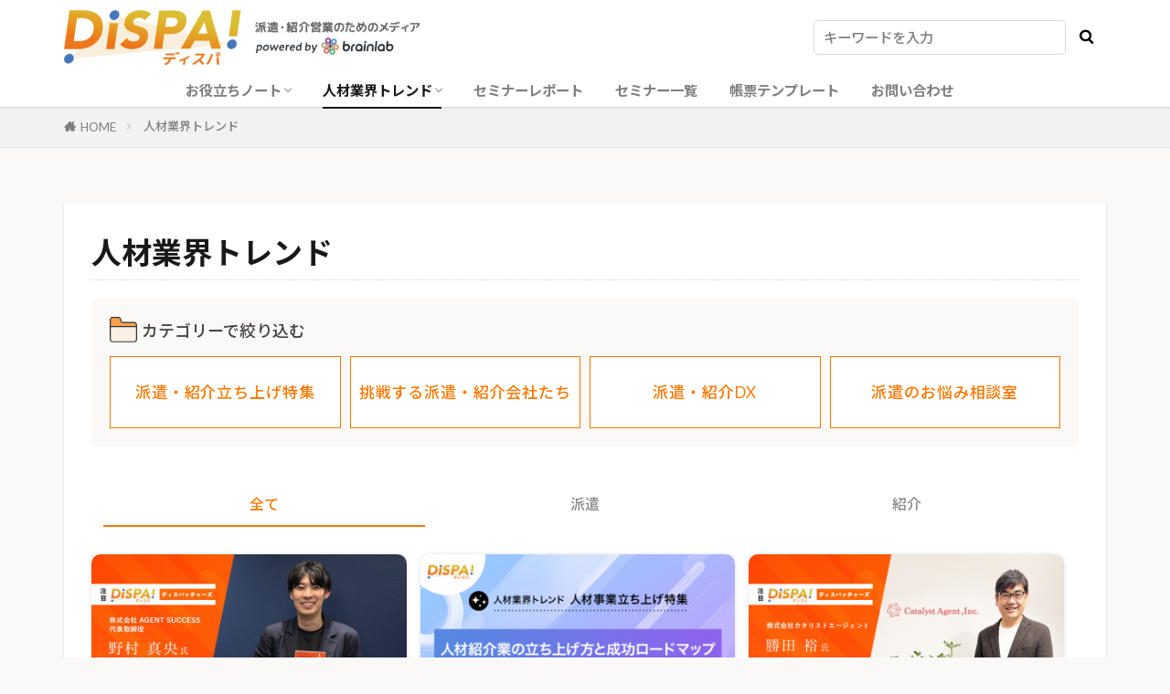

--- FILE ---
content_type: text/html; charset=UTF-8
request_url: https://www.dispa.matchingood.co.jp/trend
body_size: 13754
content:
<!DOCTYPE html>

<html lang="ja" prefix="og: http://ogp.me/ns#" class="t-html 
t-middle-pc">

<head prefix="og: http://ogp.me/ns# fb:http://ogp.me/ns/fb# article:http://ogp.me/ns/article#">
<!-- Google tag (gtag.js) -->
<script async src="https://www.googletagmanager.com/gtag/js?id=AW-1069941263"></script>
<script>
	window.dataLayer = window.dataLayer || [];
	function gtag(){dataLayer.push(arguments);}
	gtag('js', new Date());
	gtag('config', 'AW-1069941263');
</script>
<!-- Google tag (gtag.js) -->
<meta charset="UTF-8">

<meta name="description" content="派遣業界のトレンドについて「ディスパ！」が最新情報を発信しています。">
<meta name='robots' content='max-image-preview:large' />

<!-- SEO SIMPLE PACK 3.2.1 -->
<title>人材業界トレンド | DiSPA! ディスパ | 派遣・紹介営業のためのメディア</title>
<meta name="robots" content="noindex">
<meta name="description" content="人材業界トレンドの記事一覧ページです。">
<link rel="canonical" href="https://www.dispa.matchingood.co.jp/trend">
<meta property="og:locale" content="ja_JP">
<meta property="og:type" content="website">
<meta property="og:image" content="https://www.dispa.matchingood.co.jp/wp-content/uploads/dispaLogoOgp.jpg">
<meta property="og:title" content="人材業界トレンド | DiSPA! ディスパ | 派遣・紹介営業のためのメディア">
<meta property="og:description" content="人材業界トレンドの記事一覧ページです。">
<meta property="og:url" content="https://www.dispa.matchingood.co.jp/trend">
<meta property="og:site_name" content="DiSPA! ディスパ | 派遣・紹介営業のためのメディア">
<meta name="twitter:card" content="summary">
<!-- / SEO SIMPLE PACK -->

<style id='wp-img-auto-sizes-contain-inline-css' type='text/css'>
img:is([sizes=auto i],[sizes^="auto," i]){contain-intrinsic-size:3000px 1500px}
/*# sourceURL=wp-img-auto-sizes-contain-inline-css */
</style>
<link rel='stylesheet' id='dashicons-css' href='https://www.dispa.matchingood.co.jp/wp-includes/css/dashicons.min.css?ver=6.9' type='text/css' media='all' />
<link rel='stylesheet' id='thickbox-css' href='https://www.dispa.matchingood.co.jp/wp-includes/js/thickbox/thickbox.css?ver=6.9' type='text/css' media='all' />
<link rel='stylesheet' id='wp-block-library-css' href='https://www.dispa.matchingood.co.jp/wp-includes/css/dist/block-library/style.min.css?ver=6.9' type='text/css' media='all' />
<style id='wp-block-heading-inline-css' type='text/css'>
h1:where(.wp-block-heading).has-background,h2:where(.wp-block-heading).has-background,h3:where(.wp-block-heading).has-background,h4:where(.wp-block-heading).has-background,h5:where(.wp-block-heading).has-background,h6:where(.wp-block-heading).has-background{padding:1.25em 2.375em}h1.has-text-align-left[style*=writing-mode]:where([style*=vertical-lr]),h1.has-text-align-right[style*=writing-mode]:where([style*=vertical-rl]),h2.has-text-align-left[style*=writing-mode]:where([style*=vertical-lr]),h2.has-text-align-right[style*=writing-mode]:where([style*=vertical-rl]),h3.has-text-align-left[style*=writing-mode]:where([style*=vertical-lr]),h3.has-text-align-right[style*=writing-mode]:where([style*=vertical-rl]),h4.has-text-align-left[style*=writing-mode]:where([style*=vertical-lr]),h4.has-text-align-right[style*=writing-mode]:where([style*=vertical-rl]),h5.has-text-align-left[style*=writing-mode]:where([style*=vertical-lr]),h5.has-text-align-right[style*=writing-mode]:where([style*=vertical-rl]),h6.has-text-align-left[style*=writing-mode]:where([style*=vertical-lr]),h6.has-text-align-right[style*=writing-mode]:where([style*=vertical-rl]){rotate:180deg}
/*# sourceURL=https://www.dispa.matchingood.co.jp/wp-includes/blocks/heading/style.min.css */
</style>
<style id='wp-block-list-inline-css' type='text/css'>
ol,ul{box-sizing:border-box}:root :where(.wp-block-list.has-background){padding:1.25em 2.375em}
/*# sourceURL=https://www.dispa.matchingood.co.jp/wp-includes/blocks/list/style.min.css */
</style>
<style id='wp-block-paragraph-inline-css' type='text/css'>
.is-small-text{font-size:.875em}.is-regular-text{font-size:1em}.is-large-text{font-size:2.25em}.is-larger-text{font-size:3em}.has-drop-cap:not(:focus):first-letter{float:left;font-size:8.4em;font-style:normal;font-weight:100;line-height:.68;margin:.05em .1em 0 0;text-transform:uppercase}body.rtl .has-drop-cap:not(:focus):first-letter{float:none;margin-left:.1em}p.has-drop-cap.has-background{overflow:hidden}:root :where(p.has-background){padding:1.25em 2.375em}:where(p.has-text-color:not(.has-link-color)) a{color:inherit}p.has-text-align-left[style*="writing-mode:vertical-lr"],p.has-text-align-right[style*="writing-mode:vertical-rl"]{rotate:180deg}
/*# sourceURL=https://www.dispa.matchingood.co.jp/wp-includes/blocks/paragraph/style.min.css */
</style>
<style id='wp-block-quote-inline-css' type='text/css'>
.wp-block-quote{box-sizing:border-box;overflow-wrap:break-word}.wp-block-quote.is-large:where(:not(.is-style-plain)),.wp-block-quote.is-style-large:where(:not(.is-style-plain)){margin-bottom:1em;padding:0 1em}.wp-block-quote.is-large:where(:not(.is-style-plain)) p,.wp-block-quote.is-style-large:where(:not(.is-style-plain)) p{font-size:1.5em;font-style:italic;line-height:1.6}.wp-block-quote.is-large:where(:not(.is-style-plain)) cite,.wp-block-quote.is-large:where(:not(.is-style-plain)) footer,.wp-block-quote.is-style-large:where(:not(.is-style-plain)) cite,.wp-block-quote.is-style-large:where(:not(.is-style-plain)) footer{font-size:1.125em;text-align:right}.wp-block-quote>cite{display:block}
/*# sourceURL=https://www.dispa.matchingood.co.jp/wp-includes/blocks/quote/style.min.css */
</style>
<style id='global-styles-inline-css' type='text/css'>
:root{--wp--preset--aspect-ratio--square: 1;--wp--preset--aspect-ratio--4-3: 4/3;--wp--preset--aspect-ratio--3-4: 3/4;--wp--preset--aspect-ratio--3-2: 3/2;--wp--preset--aspect-ratio--2-3: 2/3;--wp--preset--aspect-ratio--16-9: 16/9;--wp--preset--aspect-ratio--9-16: 9/16;--wp--preset--color--black: #000000;--wp--preset--color--cyan-bluish-gray: #abb8c3;--wp--preset--color--white: #ffffff;--wp--preset--color--pale-pink: #f78da7;--wp--preset--color--vivid-red: #cf2e2e;--wp--preset--color--luminous-vivid-orange: #ff6900;--wp--preset--color--luminous-vivid-amber: #fcb900;--wp--preset--color--light-green-cyan: #7bdcb5;--wp--preset--color--vivid-green-cyan: #00d084;--wp--preset--color--pale-cyan-blue: #8ed1fc;--wp--preset--color--vivid-cyan-blue: #0693e3;--wp--preset--color--vivid-purple: #9b51e0;--wp--preset--color--marker-yellow: #ffff7f;--wp--preset--gradient--vivid-cyan-blue-to-vivid-purple: linear-gradient(135deg,rgb(6,147,227) 0%,rgb(155,81,224) 100%);--wp--preset--gradient--light-green-cyan-to-vivid-green-cyan: linear-gradient(135deg,rgb(122,220,180) 0%,rgb(0,208,130) 100%);--wp--preset--gradient--luminous-vivid-amber-to-luminous-vivid-orange: linear-gradient(135deg,rgb(252,185,0) 0%,rgb(255,105,0) 100%);--wp--preset--gradient--luminous-vivid-orange-to-vivid-red: linear-gradient(135deg,rgb(255,105,0) 0%,rgb(207,46,46) 100%);--wp--preset--gradient--very-light-gray-to-cyan-bluish-gray: linear-gradient(135deg,rgb(238,238,238) 0%,rgb(169,184,195) 100%);--wp--preset--gradient--cool-to-warm-spectrum: linear-gradient(135deg,rgb(74,234,220) 0%,rgb(151,120,209) 20%,rgb(207,42,186) 40%,rgb(238,44,130) 60%,rgb(251,105,98) 80%,rgb(254,248,76) 100%);--wp--preset--gradient--blush-light-purple: linear-gradient(135deg,rgb(255,206,236) 0%,rgb(152,150,240) 100%);--wp--preset--gradient--blush-bordeaux: linear-gradient(135deg,rgb(254,205,165) 0%,rgb(254,45,45) 50%,rgb(107,0,62) 100%);--wp--preset--gradient--luminous-dusk: linear-gradient(135deg,rgb(255,203,112) 0%,rgb(199,81,192) 50%,rgb(65,88,208) 100%);--wp--preset--gradient--pale-ocean: linear-gradient(135deg,rgb(255,245,203) 0%,rgb(182,227,212) 50%,rgb(51,167,181) 100%);--wp--preset--gradient--electric-grass: linear-gradient(135deg,rgb(202,248,128) 0%,rgb(113,206,126) 100%);--wp--preset--gradient--midnight: linear-gradient(135deg,rgb(2,3,129) 0%,rgb(40,116,252) 100%);--wp--preset--font-size--small: 13px;--wp--preset--font-size--medium: 20px;--wp--preset--font-size--large: 36px;--wp--preset--font-size--x-large: 42px;--wp--preset--spacing--20: 0.44rem;--wp--preset--spacing--30: 0.67rem;--wp--preset--spacing--40: 1rem;--wp--preset--spacing--50: 1.5rem;--wp--preset--spacing--60: 2.25rem;--wp--preset--spacing--70: 3.38rem;--wp--preset--spacing--80: 5.06rem;--wp--preset--shadow--natural: 6px 6px 9px rgba(0, 0, 0, 0.2);--wp--preset--shadow--deep: 12px 12px 50px rgba(0, 0, 0, 0.4);--wp--preset--shadow--sharp: 6px 6px 0px rgba(0, 0, 0, 0.2);--wp--preset--shadow--outlined: 6px 6px 0px -3px rgb(255, 255, 255), 6px 6px rgb(0, 0, 0);--wp--preset--shadow--crisp: 6px 6px 0px rgb(0, 0, 0);}:where(.is-layout-flex){gap: 0.5em;}:where(.is-layout-grid){gap: 0.5em;}body .is-layout-flex{display: flex;}.is-layout-flex{flex-wrap: wrap;align-items: center;}.is-layout-flex > :is(*, div){margin: 0;}body .is-layout-grid{display: grid;}.is-layout-grid > :is(*, div){margin: 0;}:where(.wp-block-columns.is-layout-flex){gap: 2em;}:where(.wp-block-columns.is-layout-grid){gap: 2em;}:where(.wp-block-post-template.is-layout-flex){gap: 1.25em;}:where(.wp-block-post-template.is-layout-grid){gap: 1.25em;}.has-black-color{color: var(--wp--preset--color--black) !important;}.has-cyan-bluish-gray-color{color: var(--wp--preset--color--cyan-bluish-gray) !important;}.has-white-color{color: var(--wp--preset--color--white) !important;}.has-pale-pink-color{color: var(--wp--preset--color--pale-pink) !important;}.has-vivid-red-color{color: var(--wp--preset--color--vivid-red) !important;}.has-luminous-vivid-orange-color{color: var(--wp--preset--color--luminous-vivid-orange) !important;}.has-luminous-vivid-amber-color{color: var(--wp--preset--color--luminous-vivid-amber) !important;}.has-light-green-cyan-color{color: var(--wp--preset--color--light-green-cyan) !important;}.has-vivid-green-cyan-color{color: var(--wp--preset--color--vivid-green-cyan) !important;}.has-pale-cyan-blue-color{color: var(--wp--preset--color--pale-cyan-blue) !important;}.has-vivid-cyan-blue-color{color: var(--wp--preset--color--vivid-cyan-blue) !important;}.has-vivid-purple-color{color: var(--wp--preset--color--vivid-purple) !important;}.has-black-background-color{background-color: var(--wp--preset--color--black) !important;}.has-cyan-bluish-gray-background-color{background-color: var(--wp--preset--color--cyan-bluish-gray) !important;}.has-white-background-color{background-color: var(--wp--preset--color--white) !important;}.has-pale-pink-background-color{background-color: var(--wp--preset--color--pale-pink) !important;}.has-vivid-red-background-color{background-color: var(--wp--preset--color--vivid-red) !important;}.has-luminous-vivid-orange-background-color{background-color: var(--wp--preset--color--luminous-vivid-orange) !important;}.has-luminous-vivid-amber-background-color{background-color: var(--wp--preset--color--luminous-vivid-amber) !important;}.has-light-green-cyan-background-color{background-color: var(--wp--preset--color--light-green-cyan) !important;}.has-vivid-green-cyan-background-color{background-color: var(--wp--preset--color--vivid-green-cyan) !important;}.has-pale-cyan-blue-background-color{background-color: var(--wp--preset--color--pale-cyan-blue) !important;}.has-vivid-cyan-blue-background-color{background-color: var(--wp--preset--color--vivid-cyan-blue) !important;}.has-vivid-purple-background-color{background-color: var(--wp--preset--color--vivid-purple) !important;}.has-black-border-color{border-color: var(--wp--preset--color--black) !important;}.has-cyan-bluish-gray-border-color{border-color: var(--wp--preset--color--cyan-bluish-gray) !important;}.has-white-border-color{border-color: var(--wp--preset--color--white) !important;}.has-pale-pink-border-color{border-color: var(--wp--preset--color--pale-pink) !important;}.has-vivid-red-border-color{border-color: var(--wp--preset--color--vivid-red) !important;}.has-luminous-vivid-orange-border-color{border-color: var(--wp--preset--color--luminous-vivid-orange) !important;}.has-luminous-vivid-amber-border-color{border-color: var(--wp--preset--color--luminous-vivid-amber) !important;}.has-light-green-cyan-border-color{border-color: var(--wp--preset--color--light-green-cyan) !important;}.has-vivid-green-cyan-border-color{border-color: var(--wp--preset--color--vivid-green-cyan) !important;}.has-pale-cyan-blue-border-color{border-color: var(--wp--preset--color--pale-cyan-blue) !important;}.has-vivid-cyan-blue-border-color{border-color: var(--wp--preset--color--vivid-cyan-blue) !important;}.has-vivid-purple-border-color{border-color: var(--wp--preset--color--vivid-purple) !important;}.has-vivid-cyan-blue-to-vivid-purple-gradient-background{background: var(--wp--preset--gradient--vivid-cyan-blue-to-vivid-purple) !important;}.has-light-green-cyan-to-vivid-green-cyan-gradient-background{background: var(--wp--preset--gradient--light-green-cyan-to-vivid-green-cyan) !important;}.has-luminous-vivid-amber-to-luminous-vivid-orange-gradient-background{background: var(--wp--preset--gradient--luminous-vivid-amber-to-luminous-vivid-orange) !important;}.has-luminous-vivid-orange-to-vivid-red-gradient-background{background: var(--wp--preset--gradient--luminous-vivid-orange-to-vivid-red) !important;}.has-very-light-gray-to-cyan-bluish-gray-gradient-background{background: var(--wp--preset--gradient--very-light-gray-to-cyan-bluish-gray) !important;}.has-cool-to-warm-spectrum-gradient-background{background: var(--wp--preset--gradient--cool-to-warm-spectrum) !important;}.has-blush-light-purple-gradient-background{background: var(--wp--preset--gradient--blush-light-purple) !important;}.has-blush-bordeaux-gradient-background{background: var(--wp--preset--gradient--blush-bordeaux) !important;}.has-luminous-dusk-gradient-background{background: var(--wp--preset--gradient--luminous-dusk) !important;}.has-pale-ocean-gradient-background{background: var(--wp--preset--gradient--pale-ocean) !important;}.has-electric-grass-gradient-background{background: var(--wp--preset--gradient--electric-grass) !important;}.has-midnight-gradient-background{background: var(--wp--preset--gradient--midnight) !important;}.has-small-font-size{font-size: var(--wp--preset--font-size--small) !important;}.has-medium-font-size{font-size: var(--wp--preset--font-size--medium) !important;}.has-large-font-size{font-size: var(--wp--preset--font-size--large) !important;}.has-x-large-font-size{font-size: var(--wp--preset--font-size--x-large) !important;}
/*# sourceURL=global-styles-inline-css */
</style>

<style id='classic-theme-styles-inline-css' type='text/css'>
/*! This file is auto-generated */
.wp-block-button__link{color:#fff;background-color:#32373c;border-radius:9999px;box-shadow:none;text-decoration:none;padding:calc(.667em + 2px) calc(1.333em + 2px);font-size:1.125em}.wp-block-file__button{background:#32373c;color:#fff;text-decoration:none}
/*# sourceURL=/wp-includes/css/classic-themes.min.css */
</style>
<script type="text/javascript" src="https://www.dispa.matchingood.co.jp/wp-includes/js/jquery/jquery.min.js?ver=3.7.1" id="jquery-core-js"></script>
<script type="text/javascript" src="https://www.dispa.matchingood.co.jp/wp-includes/js/jquery/jquery-migrate.min.js?ver=3.4.1" id="jquery-migrate-js"></script>
<link rel="https://api.w.org/" href="https://www.dispa.matchingood.co.jp/wp-json/" /><link class="css-async" rel href="https://www.dispa.matchingood.co.jp/wp-content/themes/the-thor/css/icon.min.css">
<link class="css-async" rel href="https://fonts.googleapis.com/css?family=Lato:100,300,400,700,900">
<link class="css-async" rel href="https://fonts.googleapis.com/css?family=Fjalla+One">
<link class="css-async" rel href="https://fonts.googleapis.com/css?family=Noto+Sans+JP:100,200,300,400,500,600,700,800,900">
<link rel="stylesheet" href="https://www.dispa.matchingood.co.jp/wp-content/themes/the-thor/style.min.css">
<link class="css-async" rel href="https://www.dispa.matchingood.co.jp/wp-content/themes/the-thor-child/css/style-user.min.css?1764318205">
<script src="https://ajax.googleapis.com/ajax/libs/jquery/1.12.4/jquery.min.js"></script>
<meta http-equiv="X-UA-Compatible" content="IE=edge">
<meta name="viewport" content="width=device-width, initial-scale=1, viewport-fit=cover"/>
<style>
.widget.widget_nav_menu ul.menu{border-color: rgba(255,119,0,0.15);}.widget.widget_nav_menu ul.menu li{border-color: rgba(255,119,0,0.75);}.widget.widget_nav_menu ul.menu .sub-menu li{border-color: rgba(255,119,0,0.15);}.widget.widget_nav_menu ul.menu .sub-menu li .sub-menu li:first-child{border-color: rgba(255,119,0,0.15);}.widget.widget_nav_menu ul.menu li a:hover{background-color: rgba(255,119,0,0.75);}.widget.widget_nav_menu ul.menu .current-menu-item > a{background-color: rgba(255,119,0,0.75);}.widget.widget_nav_menu ul.menu li .sub-menu li a:before {color:#ff7700;}.widget.widget_nav_menu ul.menu li a{background-color:#ff7700;}.widget.widget_nav_menu ul.menu .sub-menu a:hover{color:#ff7700;}.widget.widget_nav_menu ul.menu .sub-menu .current-menu-item a{color:#ff7700;}.widget.widget_categories ul{border-color: rgba(255,119,0,0.15);}.widget.widget_categories ul li{border-color: rgba(255,119,0,0.75);}.widget.widget_categories ul .children li{border-color: rgba(255,119,0,0.15);}.widget.widget_categories ul .children li .children li:first-child{border-color: rgba(255,119,0,0.15);}.widget.widget_categories ul li a:hover{background-color: rgba(255,119,0,0.75);}.widget.widget_categories ul .current-menu-item > a{background-color: rgba(255,119,0,0.75);}.widget.widget_categories ul li .children li a:before {color:#ff7700;}.widget.widget_categories ul li a{background-color:#ff7700;}.widget.widget_categories ul .children a:hover{color:#ff7700;}.widget.widget_categories ul .children .current-menu-item a{color:#ff7700;}.widgetSearch__input:hover{border-color:#ff7700;}.widgetCatTitle{background-color:#ff7700;}.widgetCatTitle__inner{background-color:#ff7700;}.widgetSearch__submit:hover{background-color:#ff7700;}.widgetProfile__sns{background-color:#ff7700;}.widget.widget_calendar .calendar_wrap tbody a:hover{background-color:#ff7700;}.widget ul li a:hover{color:#ff7700;}.widget.widget_rss .rsswidget:hover{color:#ff7700;}.widget.widget_tag_cloud a:hover{background-color:#ff7700;}.widget select:hover{border-color:#ff7700;}.widgetSearch__checkLabel:hover:after{border-color:#ff7700;}.widgetSearch__check:checked .widgetSearch__checkLabel:before, .widgetSearch__check:checked + .widgetSearch__checkLabel:before{border-color:#ff7700;}.widgetTab__item.current{border-top-color:#ff7700;}.widgetTab__item:hover{border-top-color:#ff7700;}.searchHead__title{background-color:#ff7700;}.searchHead__submit:hover{color:#ff7700;}.menuBtn__close:hover{color:#ff7700;}.menuBtn__link:hover{color:#ff7700;}@media only screen and (min-width: 992px){.menuBtn__link {background-color:#ff7700;}}.t-headerCenter .menuBtn__link:hover{color:#ff7700;}.searchBtn__close:hover{color:#ff7700;}.searchBtn__link:hover{color:#ff7700;}.breadcrumb__item a:hover{color:#ff7700;}.pager__item{color:#ff7700;}.pager__item:hover, .pager__item-current{background-color:#ff7700; color:#fff;}.page-numbers{color:#ff7700;}.page-numbers:hover, .page-numbers.current{background-color:#ff7700; color:#fff;}.pagePager__item{color:#ff7700;}.pagePager__item:hover, .pagePager__item-current{background-color:#ff7700; color:#fff;}.heading a:hover{color:#ff7700;}.eyecatch__cat{background-color:#ff7700;}.the__category{background-color:#ff7700;}.dateList__item a:hover{color:#ff7700;}.controllerFooter__item:last-child{background-color:#ff7700;}.controllerFooter__close{background-color:#ff7700;}.bottomFooter__topBtn{background-color:#ff7700;}.mask-color{background-color:#ff7700;}.mask-colorgray{background-color:#ff7700;}.pickup3__item{background-color:#ff7700;}.categoryBox__title{color:#ff7700;}.comments__list .comment-meta{background-color:#ff7700;}.comment-respond .submit{background-color:#ff7700;}.prevNext__pop{background-color:#ff7700;}.swiper-pagination-bullet-active{background-color:#ff7700;}.swiper-slider .swiper-button-next, .swiper-slider .swiper-container-rtl .swiper-button-prev, .swiper-slider .swiper-button-prev, .swiper-slider .swiper-container-rtl .swiper-button-next	{background-color:#ff7700;}body{background:#faf9f7;}.searchHead{background-color:#ffffff;}.l-header{background-color:#ffffff;}.globalNavi::before{background: -webkit-gradient(linear,left top,right top,color-stop(0%,rgba(255,255,255,0)),color-stop(100%,#ffffff));}.snsFooter{background-color:#000000}.widget-main .heading.heading-widget{background-color:#ff7700}.widget-main .heading.heading-widgetsimple{background-color:#ff7700}.widget-main .heading.heading-widgetsimplewide{background-color:#ff7700}.widget-main .heading.heading-widgetwide{background-color:#ff7700}.widget-main .heading.heading-widgetbottom:before{border-color:#ff7700}.widget-main .heading.heading-widgetborder{border-color:#ff7700}.widget-main .heading.heading-widgetborder::before,.widget-main .heading.heading-widgetborder::after{background-color:#ff7700}.widget-side .heading.heading-widget{background-color:#333333}.widget-side .heading.heading-widgetsimple{background-color:#333333}.widget-side .heading.heading-widgetsimplewide{background-color:#333333}.widget-side .heading.heading-widgetwide{background-color:#333333}.widget-side .heading.heading-widgetbottom:before{border-color:#333333}.widget-side .heading.heading-widgetborder{border-color:#333333}.widget-side .heading.heading-widgetborder::before,.widget-side .heading.heading-widgetborder::after{background-color:#333333}.widget-foot .heading.heading-widget{background-color:#8224e3}.widget-foot .heading.heading-widgetsimple{background-color:#8224e3}.widget-foot .heading.heading-widgetsimplewide{background-color:#8224e3}.widget-foot .heading.heading-widgetwide{background-color:#8224e3}.widget-foot .heading.heading-widgetbottom:before{border-color:#8224e3}.widget-foot .heading.heading-widgetborder{border-color:#8224e3}.widget-foot .heading.heading-widgetborder::before,.widget-foot .heading.heading-widgetborder::after{background-color:#8224e3}.widget-menu .heading.heading-widget{background-color:#ffffff}.widget-menu .heading.heading-widgetsimple{background-color:#ffffff}.widget-menu .heading.heading-widgetsimplewide{background-color:#ffffff}.widget-menu .heading.heading-widgetwide{background-color:#ffffff}.widget-menu .heading.heading-widgetbottom:before{border-color:#ffffff}.widget-menu .heading.heading-widgetborder{border-color:#ffffff}.widget-menu .heading.heading-widgetborder::before,.widget-menu .heading.heading-widgetborder::after{background-color:#ffffff}@media only screen and (min-width: 768px){.swiper-slider {height: 600px;}}.still.still-movie .still__box{background-image:url();}@media only screen and (min-width: 768px){.still.still-movie .still__box{background-image:url();}}.pickupHead{background-color:#191919}.rankingBox__bg{background-color:#ff7700}.the__ribbon{background-color:#ff7700}.the__ribbon:after{border-left-color:#ff7700; border-right-color:#ff7700}.eyecatch__link.eyecatch__link-mask:hover::after{content: "READ MORE";}.eyecatch__link.eyecatch__link-maskzoom:hover::after{content: "READ MORE";}.eyecatch__link.eyecatch__link-maskzoomrotate:hover::after{content: "READ MORE";}.postCta.u-border{border-color:#eeeeee}.content .afTagBox__btnDetail{background-color:#ff7700;}.widget .widgetAfTag__btnDetail{background-color:#ff7700;}.content .afTagBox__btnAf{background-color:#ff7700;}.widget .widgetAfTag__btnAf{background-color:#ff7700;}.content a{color:#ff7700;}.phrase a{color:#ff7700;}.content .sitemap li a:hover{color:#ff7700;}.content h2 a:hover,.content h3 a:hover,.content h4 a:hover,.content h5 a:hover{color:#ff7700;}.content ul.menu li a:hover{color:#ff7700;}.content .es-LiconBox:before{background-color:#a83f3f;}.content .es-LiconCircle:before{background-color:#a83f3f;}.content .es-BTiconBox:before{background-color:#a83f3f;}.content .es-BTiconCircle:before{background-color:#a83f3f;}.content .es-BiconObi{border-color:#a83f3f;}.content .es-BiconCorner:before{background-color:#a83f3f;}.content .es-BiconCircle:before{background-color:#a83f3f;}.content .es-BmarkHatena::before{background-color:#005293;}.content .es-BmarkExcl::before{background-color:#b60105;}.content .es-BmarkQ::before{background-color:#005293;}.content .es-BmarkQ::after{border-top-color:#005293;}.content .es-BmarkA::before{color:#b60105;}.content .es-BsubTradi::before{color:#ffffff;background-color:#b60105;border-color:#b60105;}.btn__link-primary{color:#ffffff; background-color:#376ab5;}.content .btn__link-primary{color:#ffffff; background-color:#376ab5;}.searchBtn__contentInner .btn__link-search{color:#ffffff; background-color:#376ab5;}.btn__link-secondary{color:#ffffff; background-color:#ff7700;}.content .btn__link-secondary{color:#ffffff; background-color:#ff7700;}.btn__link-search{color:#ffffff; background-color:#ff7700;}.btn__link-normal{color:#ff7700;}.content .btn__link-normal{color:#ff7700;}.btn__link-normal:hover{background-color:#ff7700;}.content .btn__link-normal:hover{background-color:#ff7700;}.comments__list .comment-reply-link{color:#ff7700;}.comments__list .comment-reply-link:hover{background-color:#ff7700;}@media only screen and (min-width: 992px){.subNavi__link-pickup{color:#ff7700;}}@media only screen and (min-width: 992px){.subNavi__link-pickup:hover{background-color:#ff7700;}}.partsH2-4 h2{color:#191919;}.partsH2-4 h2::before{border-color:#b2384e;}.partsH2-4 h2::after{border-color:#d8d8d8;}.partsH3-61 h3{color:#191919;}.partsH3-61 h3::after{background-color:#b2384e;}.content h4{color:#191919}.content h5{color:#191919}.content ul > li::before{color:#a83f3f;}.content ul{color:#191919;}.content ol > li::before{color:#a83f3f; border-color:#a83f3f;}.content ol > li > ol > li::before{background-color:#a83f3f; border-color:#a83f3f;}.content ol > li > ol > li > ol > li::before{color:#a83f3f; border-color:#a83f3f;}.content ol{color:#191919;}.content .balloon .balloon__text{color:#191919; background-color:#f2f2f2;}.content .balloon .balloon__text-left:before{border-left-color:#f2f2f2;}.content .balloon .balloon__text-right:before{border-right-color:#f2f2f2;}.content .balloon-boder .balloon__text{color:#191919; background-color:#ffffff;  border-color:#d8d8d8;}.content .balloon-boder .balloon__text-left:before{border-left-color:#d8d8d8;}.content .balloon-boder .balloon__text-left:after{border-left-color:#ffffff;}.content .balloon-boder .balloon__text-right:before{border-right-color:#d8d8d8;}.content .balloon-boder .balloon__text-right:after{border-right-color:#ffffff;}.content blockquote{color:#191919; background-color:#f2f2f2;}.content blockquote::before{color:#d8d8d8;}.content table{color:#191919; border-top-color:#E5E5E5; border-left-color:#E5E5E5;}.content table th{background:#7f7f7f; color:#ffffff; ;border-right-color:#E5E5E5; border-bottom-color:#E5E5E5;}.content table td{background:#ffffff; ;border-right-color:#E5E5E5; border-bottom-color:#E5E5E5;}.content table tr:nth-child(odd) td{background-color:#f2f2f2;}
</style>
<link rel="icon" href="https://www.dispa.matchingood.co.jp/wp-content/uploads/cropped-dispaLogoDesign-ver3.1-favicon-32x32.png" sizes="32x32" />
<link rel="icon" href="https://www.dispa.matchingood.co.jp/wp-content/uploads/cropped-dispaLogoDesign-ver3.1-favicon-192x192.png" sizes="192x192" />
<link rel="apple-touch-icon" href="https://www.dispa.matchingood.co.jp/wp-content/uploads/cropped-dispaLogoDesign-ver3.1-favicon-180x180.png" />
<meta name="msapplication-TileImage" content="https://www.dispa.matchingood.co.jp/wp-content/uploads/cropped-dispaLogoDesign-ver3.1-favicon-270x270.png" />
		<style type="text/css" id="wp-custom-css">
			.searchHead__title {
    background-color: transparent !important;
}		</style>
		<!-- Google Tag Manager -->
<script>(function(w,d,s,l,i){w[l]=w[l]||[];w[l].push({'gtm.start':
new Date().getTime(),event:'gtm.js'});var f=d.getElementsByTagName(s)[0],
j=d.createElement(s),dl=l!='dataLayer'?'&l='+l:'';j.async=true;j.src=
'https://www.googletagmanager.com/gtm.js?id='+i+dl;f.parentNode.insertBefore(j,f);
})(window,document,'script','dataLayer','GTM-5VK5SC9');</script>
<!-- End Google Tag Manager -->

<meta name="google-site-verification" content="dHg2HftuScw0jHXngeWWmLmNb-oIYkNxV-bbTq31-RU" /><meta name="google-site-verification" content="MmwFN6TuaVAsdbEF6whFxc43MxumuKF5hlKsrL6QMNY">
<!-- Google Tag Manager -->
<script>(function(w,d,s,l,i){w[l]=w[l]||[];w[l].push({'gtm.start':
new Date().getTime(),event:'gtm.js'});var f=d.getElementsByTagName(s)[0],
j=d.createElement(s),dl=l!='dataLayer'?'&l='+l:'';j.async=true;j.src=
'https://www.googletagmanager.com/gtm.js?id='+i+dl;f.parentNode.insertBefore(j,f);
})(window,document,'script','dataLayer','GTM-5W2CNJSD');</script>
<!-- End Google Tag Manager -->
</head>

<body class="t-noto t-logoSp40 t-logoPc60 t-naviNoneSp t-footerFixed" id="top">
<noscript><iframe src="https://www.googletagmanager.com/ns.html?id=GTM-5W2CNJSD"height="0" width="0" style="display:none;visibility:hidden"></iframe></noscript><header class="l-header l-header-shadow"><div class="container container-header"><p class="siteTitle"><a class="siteTitle__link" href="https://www.dispa.matchingood.co.jp"><img class="siteTitle__logo" src="https://www.dispa.matchingood.co.jp/wp-content/uploads/dispalogodesign_x3_03-1.png" alt="DiSPA! ディスパ | 派遣・紹介営業のためのメディア" width="592" height="91" ></a></p><div class="searchHead"><div><div class="searchHead__search "><form class="searchHead__form" method="get" target="_top" action="https://www.dispa.matchingood.co.jp/"><input class="searchHead__input" type="text" maxlength="50" name="s" placeholder="キーワードを入力" value=""><button class="searchHead__submit icon-search" type="submit" value="search"></button></form></div></div></div><div class="menuBtn menuBtn-right u-none-pc"><input class="menuBtn__checkbox" id="menuBtn-checkbox" type="checkbox"><label class="menuBtn__link menuBtn__link-text icon-menu" for="menuBtn-checkbox"></label><label class="menuBtn__unshown" for="menuBtn-checkbox"></label><div class="menuBtn__content"><div class="menuBtn__scroll"><div class="menuBtn__contentInner"><aside class="widget widget_nav_menu u-none-pc"><ul class="menu"><li id="menu-item-156" class="menu-item menu-item-type-custom menu-item-object-custom menu-item-has-children menu-item-156"><a href="/tips">お役立ちノート</a><ul class="sub-menu"><li id="menu-item-620" class="menu-item menu-item-type-taxonomy menu-item-object-tips_cat menu-item-620"><a href="https://www.dispa.matchingood.co.jp/tips_cat/sales-tips">営業入門</a></li><li id="menu-item-619" class="menu-item menu-item-type-taxonomy menu-item-object-tips_cat menu-item-619"><a href="https://www.dispa.matchingood.co.jp/tips_cat/haken-law">法律解説</a></li><li id="menu-item-618" class="menu-item menu-item-type-taxonomy menu-item-object-tips_cat menu-item-618"><a href="https://www.dispa.matchingood.co.jp/tips_cat/document">各種ドキュメント解説</a></li><li id="menu-item-4319" class="menu-item menu-item-type-taxonomy menu-item-object-tips_cat menu-item-4319"><a href="https://www.dispa.matchingood.co.jp/tips_cat/system-tips">ITシステム関連</a></li></ul></li><li id="menu-item-157" class="menu-item menu-item-type-custom menu-item-object-custom current-menu-item menu-item-has-children menu-item-157"><a href="/trend" aria-current="page">人材業界トレンド</a><ul class="sub-menu"><li id="menu-item-623" class="menu-item menu-item-type-taxonomy menu-item-object-trend_cat menu-item-623"><a href="https://www.dispa.matchingood.co.jp/trend_cat/start-up">派遣・紹介立ち上げ特集</a></li><li id="menu-item-625" class="menu-item menu-item-type-taxonomy menu-item-object-trend_cat menu-item-625"><a href="https://www.dispa.matchingood.co.jp/trend_cat/dispatchers">挑戦する派遣・紹介会社たち</a></li><li id="menu-item-622" class="menu-item menu-item-type-taxonomy menu-item-object-trend_cat menu-item-622"><a href="https://www.dispa.matchingood.co.jp/trend_cat/dx">派遣DX/紹介DX</a></li><li id="menu-item-621" class="menu-item menu-item-type-taxonomy menu-item-object-trend_cat menu-item-621"><a href="https://www.dispa.matchingood.co.jp/trend_cat/advice">派遣のお悩み相談室</a></li></ul></li><li id="menu-item-158" class="menu-item menu-item-type-custom menu-item-object-custom menu-item-158"><a href="/seminar-report">セミナーレポート</a></li><li id="menu-item-3699" class="menu-item menu-item-type-custom menu-item-object-custom menu-item-3699"><a href="https://www.matchingood.co.jp/seminar/">セミナー一覧</a></li><li id="menu-item-695" class="menu-item menu-item-type-post_type menu-item-object-page menu-item-695"><a href="https://www.dispa.matchingood.co.jp/templetes">帳票テンプレート</a></li><li id="menu-item-1039" class="menu-item menu-item-type-post_type menu-item-object-page menu-item-1039"><a href="https://www.dispa.matchingood.co.jp/contact">お問い合わせ</a></li></ul></aside></div><label class="menuBtn__close" for="menuBtn-checkbox"><i class="icon-close"></i>閉じる</label></div></div></div></div><div class="l-headerBottom gnavi_wrap_headerBottom"><nav class="globalNavi u-none-sp"><div class="globalNavi__inner"><ul class="globalNavi__list"><li class="menu-item menu-item-type-custom menu-item-object-custom menu-item-has-children menu-item-156"><a href="/tips">お役立ちノート</a><ul class="sub-menu"><li class="menu-item menu-item-type-taxonomy menu-item-object-tips_cat menu-item-620"><a href="https://www.dispa.matchingood.co.jp/tips_cat/sales-tips">営業入門</a></li><li class="menu-item menu-item-type-taxonomy menu-item-object-tips_cat menu-item-619"><a href="https://www.dispa.matchingood.co.jp/tips_cat/haken-law">法律解説</a></li><li class="menu-item menu-item-type-taxonomy menu-item-object-tips_cat menu-item-618"><a href="https://www.dispa.matchingood.co.jp/tips_cat/document">各種ドキュメント解説</a></li><li class="menu-item menu-item-type-taxonomy menu-item-object-tips_cat menu-item-4319"><a href="https://www.dispa.matchingood.co.jp/tips_cat/system-tips">ITシステム関連</a></li></ul></li><li class="menu-item menu-item-type-custom menu-item-object-custom current-menu-item menu-item-has-children menu-item-157"><a href="/trend" aria-current="page">人材業界トレンド</a><ul class="sub-menu"><li class="menu-item menu-item-type-taxonomy menu-item-object-trend_cat menu-item-623"><a href="https://www.dispa.matchingood.co.jp/trend_cat/start-up">派遣・紹介立ち上げ特集</a></li><li class="menu-item menu-item-type-taxonomy menu-item-object-trend_cat menu-item-625"><a href="https://www.dispa.matchingood.co.jp/trend_cat/dispatchers">挑戦する派遣・紹介会社たち</a></li><li class="menu-item menu-item-type-taxonomy menu-item-object-trend_cat menu-item-622"><a href="https://www.dispa.matchingood.co.jp/trend_cat/dx">派遣DX/紹介DX</a></li><li class="menu-item menu-item-type-taxonomy menu-item-object-trend_cat menu-item-621"><a href="https://www.dispa.matchingood.co.jp/trend_cat/advice">派遣のお悩み相談室</a></li></ul></li><li class="menu-item menu-item-type-custom menu-item-object-custom menu-item-158"><a href="/seminar-report">セミナーレポート</a></li><li class="menu-item menu-item-type-custom menu-item-object-custom menu-item-3699"><a href="https://www.matchingood.co.jp/seminar/">セミナー一覧</a></li><li class="menu-item menu-item-type-post_type menu-item-object-page menu-item-695"><a href="https://www.dispa.matchingood.co.jp/templetes">帳票テンプレート</a></li><li class="menu-item menu-item-type-post_type menu-item-object-page menu-item-1039"><a href="https://www.dispa.matchingood.co.jp/contact">お問い合わせ</a></li></ul></div></nav></div></header><div class="wider"><div class="breadcrumb"><ul class="breadcrumb__list container"><li class="breadcrumb__item icon-home"><a href="https://www.dispa.matchingood.co.jp">HOME</a></li><li class="breadcrumb__item breadcrumb__item-current"><a href="https://www.dispa.matchingood.co.jp/trend">人材業界トレンド</a></li></ul></div></div><div class="l-wrapper"><main class="l-main u-shadow l-main-wide"><div class="archiveHead"><div class="archiveHead__contents"><h1 class="heading heading-primary">人材業界トレンド</h1></div></div><div class="dividerBottom"><input type="radio" name="controller__viewRadio" value="viewWide" class="controller__viewRadio" id="viewWide" ><input type="radio" name="controller__viewRadio" value="viewCard" class="controller__viewRadio" id="viewCard" checked><input type="radio" name="controller__viewRadio" value="viewNormal" class="controller__viewRadio" id="viewNormal" ><div class="term_tab_wrap term_tab_archive_wrap"><span class="term_tab_ttl"><img src="https://www.dispa.matchingood.co.jp/wp-content/themes/the-thor-child/img/category.svg" width="30" height="27" class="category_icon">カテゴリーで絞り込む</span><div class="term_tab term_tab_archive"><div class="term_tab_overflow"><ul class="trend_cat_tab_ul"><li><a href="https://www.dispa.matchingood.co.jp/trend_cat/start-up" class="">派遣・紹介立ち上げ特集</a></li><li><a href="https://www.dispa.matchingood.co.jp/trend_cat/dispatchers" class="">挑戦する派遣・紹介会社たち</a></li><li><a href="https://www.dispa.matchingood.co.jp/trend_cat/dx" class="">派遣・紹介DX</a></li><li><a href="https://www.dispa.matchingood.co.jp/trend_cat/advice" class="">派遣のお悩み相談室</a></li></ul></div></div></div><ul class="custom-tabs"><li><a href="" data-display-option="all" class="current_display_option">全て</a></li><li><a href="" data-display-option="haken">派遣</a></li><li><a href="" data-display-option="shokai">紹介</a></li></ul><div id="content_display_options" class="archive posttype_archive_wrap"><article class="post_display_options article_card_main archive__item" data-display-options="shokai"><div class="eyecatch"><a class="eyecatch__link" href="https://www.dispa.matchingood.co.jp/trend/4502"><img width="768" height="432" src="https://www.dispa.matchingood.co.jp/wp-content/uploads/Cover_02-768x432.jpg" class="attachment-icatch768 size-icatch768 wp-post-image" alt="株式会社AGENT SUCCESS代表取締役　野村真央氏 人材紹介の立ち上げ、その覚悟はあるか？" decoding="async" fetchpriority="high" /></a></div><div class="article_card_main_contents archive__contents"><div class="posttype_tax_wrap"><span class="posttype_tax_bdg">人材業界トレンド</span></div><h2 class="heading heading-secondary"><a href="https://www.dispa.matchingood.co.jp/trend/4502">人材紹介事業の立ち上げ、その覚悟はあるか？明暗を分かつビジョンと事業設計とは</a></h2></div></article><article class="post_display_options article_card_main archive__item" data-display-options="shokai"><div class="eyecatch"><a class="eyecatch__link" href="https://www.dispa.matchingood.co.jp/trend/4372"><img width="768" height="432" src="https://www.dispa.matchingood.co.jp/wp-content/uploads/人材紹介業の立ち上げ方と成功ロードマップ-1-768x432.png" class="attachment-icatch768 size-icatch768 wp-post-image" alt="" decoding="async" /></a></div><div class="article_card_main_contents archive__contents"><div class="posttype_tax_wrap"><span class="posttype_tax_bdg">人材業界トレンド</span></div><h2 class="heading heading-secondary"><a href="https://www.dispa.matchingood.co.jp/trend/4372">人材紹介業の立ち上げ方と成功ロードマップ──創業期にやるべきことを徹底解説</a></h2></div></article><article class="post_display_options article_card_main archive__item" data-display-options="shokai"><div class="eyecatch"><a class="eyecatch__link" href="https://www.dispa.matchingood.co.jp/trend/4192"><img width="768" height="432" src="https://www.dispa.matchingood.co.jp/wp-content/uploads/FV01-768x432.png" class="attachment-icatch768 size-icatch768 wp-post-image" alt="カタリストエージェント代表取締役　勝田裕氏" decoding="async" /></a></div><div class="article_card_main_contents archive__contents"><div class="posttype_tax_wrap"><span class="posttype_tax_bdg">人材業界トレンド</span></div><h2 class="heading heading-secondary"><a href="https://www.dispa.matchingood.co.jp/trend/4192">AI時代の人材紹介ビジネスはどう変わる？人材業界の動向と展望を聞く</a></h2></div></article><article class="post_display_options article_card_main archive__item" data-display-options="haken, shokai"><div class="eyecatch"><a class="eyecatch__link" href="https://www.dispa.matchingood.co.jp/trend/4075"><img width="768" height="432" src="https://www.dispa.matchingood.co.jp/wp-content/uploads/MrHoraguchi-768x432.png" class="attachment-icatch768 size-icatch768 wp-post-image" alt="フリーランスエンジニア_洞口拓也_AIで作業工数半減、「売上向上」へ" decoding="async" /></a></div><div class="article_card_main_contents archive__contents"><div class="posttype_tax_wrap"><span class="posttype_tax_bdg">人材業界トレンド</span></div><h2 class="heading heading-secondary"><a href="https://www.dispa.matchingood.co.jp/trend/4075">生成AI利用で作業時間半減、その先の「売上向上」へつなげるポイントとは</a></h2></div></article><article class="post_display_options article_card_main archive__item" data-display-options="haken, shokai"><div class="eyecatch"><a class="eyecatch__link" href="https://www.dispa.matchingood.co.jp/trend/4007"><img width="768" height="432" src="https://www.dispa.matchingood.co.jp/wp-content/uploads/NOBDATA_MrUchiho-768x432.png" class="attachment-icatch768 size-icatch768 wp-post-image" alt="" decoding="async" /></a></div><div class="article_card_main_contents archive__contents"><div class="posttype_tax_wrap"><span class="posttype_tax_bdg">人材業界トレンド</span></div><h2 class="heading heading-secondary"><a href="https://www.dispa.matchingood.co.jp/trend/4007">データサイエンティストが解き明かす、AI時代のDXとビジネススキームの変化</a></h2></div></article><article class="post_display_options article_card_main archive__item" data-display-options="haken, shokai"><div class="eyecatch"><a class="eyecatch__link" href="https://www.dispa.matchingood.co.jp/trend/3845"><img width="768" height="432" src="https://www.dispa.matchingood.co.jp/wp-content/uploads/株式会社ACES_代表田村浩一郎氏-768x432.jpg" class="attachment-icatch768 size-icatch768 wp-post-image" alt="株式会社ACES 代表田村浩一郎氏" decoding="async" /></a></div><div class="article_card_main_contents archive__contents"><div class="posttype_tax_wrap"><span class="posttype_tax_bdg">人材業界トレンド</span></div><h2 class="heading heading-secondary"><a href="https://www.dispa.matchingood.co.jp/trend/3845">AIがもたらす人材紹介業のパラダイムシフト</a></h2></div></article><article class="post_display_options article_card_main archive__item" data-display-options="haken, shokai"><div class="eyecatch"><a class="eyecatch__link" href="https://www.dispa.matchingood.co.jp/trend/3787"><img width="768" height="432" src="https://www.dispa.matchingood.co.jp/wp-content/uploads/株式会社エーアシ_奥村壮氏-768x432.png" class="attachment-icatch768 size-icatch768 wp-post-image" alt="" decoding="async" /></a></div><div class="article_card_main_contents archive__contents"><div class="posttype_tax_wrap"><span class="posttype_tax_bdg">人材業界トレンド</span></div><h2 class="heading heading-secondary"><a href="https://www.dispa.matchingood.co.jp/trend/3787">人材紹介業界にAIの革命を　株式会社エーアシが目指す「エージェント品質の最大化」</a></h2></div></article><article class="post_display_options article_card_main archive__item" data-display-options="haken, shokai"><div class="eyecatch"><a class="eyecatch__link" href="https://www.dispa.matchingood.co.jp/trend/3764"><img width="768" height="432" src="https://www.dispa.matchingood.co.jp/wp-content/uploads/斎藤一-768x432.png" class="attachment-icatch768 size-icatch768 wp-post-image" alt="" decoding="async" /></a></div><div class="article_card_main_contents archive__contents"><div class="posttype_tax_wrap"><span class="posttype_tax_bdg">人材業界トレンド</span></div><h2 class="heading heading-secondary"><a href="https://www.dispa.matchingood.co.jp/trend/3764">世の中の採用トレンドと現場のデータ分析、両方を読み解き適材確保につなげるには</a></h2></div></article><article class="post_display_options article_card_main archive__item" data-display-options="haken, shokai"><div class="eyecatch"><a class="eyecatch__link" href="https://www.dispa.matchingood.co.jp/trend/3645"><img width="768" height="432" src="https://www.dispa.matchingood.co.jp/wp-content/uploads/藤田氏-768x432.jpg" class="attachment-icatch768 size-icatch768 wp-post-image" alt="藤田耕司氏" decoding="async" /></a></div><div class="article_card_main_contents archive__contents"><div class="posttype_tax_wrap"><span class="posttype_tax_bdg">人材業界トレンド</span></div><h2 class="heading heading-secondary"><a href="https://www.dispa.matchingood.co.jp/trend/3645">人手不足時代の生き残り戦略 &#8211; 離職防止こそが企業の生命線に</a></h2></div></article><article class="post_display_options article_card_main archive__item" data-display-options="shokai"><div class="eyecatch"><a class="eyecatch__link" href="https://www.dispa.matchingood.co.jp/trend/3612"><img width="768" height="432" src="https://www.dispa.matchingood.co.jp/wp-content/uploads/海老原紹介-768x432.jpg" class="attachment-icatch768 size-icatch768 wp-post-image" alt="これからの人材紹介会社、どうなる、どうする" decoding="async" /></a></div><div class="article_card_main_contents archive__contents"><div class="posttype_tax_wrap"><span class="posttype_tax_bdg">人材業界トレンド</span></div><h2 class="heading heading-secondary"><a href="https://www.dispa.matchingood.co.jp/trend/3612">【2030年の人材紹介業界】成長続く転職支援、AI活用で変わる収益構造</a></h2></div></article><article class="post_display_options article_card_main archive__item" data-display-options="haken"><div class="eyecatch"><a class="eyecatch__link" href="https://www.dispa.matchingood.co.jp/trend/3593"><img width="768" height="432" src="https://www.dispa.matchingood.co.jp/wp-content/uploads/海老原派遣-768x432.jpg" class="attachment-icatch768 size-icatch768 wp-post-image" alt="海老原嗣生氏_派遣の未来" decoding="async" /></a></div><div class="article_card_main_contents archive__contents"><div class="posttype_tax_wrap"><span class="posttype_tax_bdg">人材業界トレンド</span></div><h2 class="heading heading-secondary"><a href="https://www.dispa.matchingood.co.jp/trend/3593">【2030年の人材派遣業界】労働力減少下における派遣業界の市場拡大シナリオ</a></h2></div></article><article class="post_display_options article_card_main archive__item" data-display-options="haken"><div class="eyecatch"><a class="eyecatch__link" href="https://www.dispa.matchingood.co.jp/trend/3543"><img width="768" height="432" src="https://www.dispa.matchingood.co.jp/wp-content/uploads/fv-768x432.jpg" class="attachment-icatch768 size-icatch768 wp-post-image" alt="" decoding="async" /></a></div><div class="article_card_main_contents archive__contents"><div class="posttype_tax_wrap"><span class="posttype_tax_bdg">人材業界トレンド</span></div><h2 class="heading heading-secondary"><a href="https://www.dispa.matchingood.co.jp/trend/3543">大赤字からの復活、そして目指すは年商30億。ワンダーグループの成長の源泉とは</a></h2></div></article><article class="post_display_options article_card_main archive__item" data-display-options="haken"><div class="eyecatch"><a class="eyecatch__link" href="https://www.dispa.matchingood.co.jp/trend/3427"><img width="768" height="432" src="https://www.dispa.matchingood.co.jp/wp-content/uploads/01-768x432.jpg" class="attachment-icatch768 size-icatch768 wp-post-image" alt="NFA　大崎社長" decoding="async" /></a></div><div class="article_card_main_contents archive__contents"><div class="posttype_tax_wrap"><span class="posttype_tax_bdg">人材業界トレンド</span></div><h2 class="heading heading-secondary"><a href="https://www.dispa.matchingood.co.jp/trend/3427">派遣スタッフ数7年で10倍増の秘訣。PEOモデルで実現する&#8221;あなた”にとって必要な会社</a></h2></div></article><article class="post_display_options article_card_main archive__item" data-display-options="haken, shokai"><div class="eyecatch"><a class="eyecatch__link" href="https://www.dispa.matchingood.co.jp/trend/3458"><img width="768" height="432" src="https://www.dispa.matchingood.co.jp/wp-content/uploads/03-1-768x432.jpg" class="attachment-icatch768 size-icatch768 wp-post-image" alt="村井満氏インタビュー" decoding="async" /></a></div><div class="article_card_main_contents archive__contents"><div class="posttype_tax_wrap"><span class="posttype_tax_bdg">人材業界トレンド</span></div><h2 class="heading heading-secondary"><a href="https://www.dispa.matchingood.co.jp/trend/3458">AI時代の人材業界のゆくえ。人間が介在する価値はどこにあるのか</a></h2></div></article><article class="post_display_options article_card_main archive__item" data-display-options="shokai"><div class="eyecatch"><a class="eyecatch__link" href="https://www.dispa.matchingood.co.jp/trend/3383"><img width="768" height="432" src="https://www.dispa.matchingood.co.jp/wp-content/uploads/murai02_co-768x432.jpg" class="attachment-icatch768 size-icatch768 wp-post-image" alt="「天日干し」で切り拓く未来 ー 透明性と挑戦が導く理想の組織" decoding="async" /></a></div><div class="article_card_main_contents archive__contents"><div class="posttype_tax_wrap"><span class="posttype_tax_bdg">人材業界トレンド</span></div><h2 class="heading heading-secondary"><a href="https://www.dispa.matchingood.co.jp/trend/3383">「天日干し」で切り拓く未来 ー 透明性と挑戦が導く理想の組織</a></h2></div></article><article class="post_display_options article_card_main archive__item" data-display-options="shokai"><div class="eyecatch"><a class="eyecatch__link" href="https://www.dispa.matchingood.co.jp/trend/3356"><img width="768" height="432" src="https://www.dispa.matchingood.co.jp/wp-content/uploads/muraisama01-768x432.jpg" class="attachment-icatch768 size-icatch768 wp-post-image" alt="村井満氏インタビュー第1回_成長の哲学" decoding="async" /></a></div><div class="article_card_main_contents archive__contents"><div class="posttype_tax_wrap"><span class="posttype_tax_bdg">人材業界トレンド</span></div><h2 class="heading heading-secondary"><a href="https://www.dispa.matchingood.co.jp/trend/3356">「天日干し経営」の真髄 &#8211; Jリーグ元チェアマン村井満氏が語る組織の透明性と成長の哲学</a></h2></div></article><article class="post_display_options article_card_main archive__item" data-display-options="haken"><div class="eyecatch"><a class="eyecatch__link" href="https://www.dispa.matchingood.co.jp/trend/2948"><img width="768" height="432" src="https://www.dispa.matchingood.co.jp/wp-content/uploads/DiSPA！man-to-man-240228-768x432.jpg" class="attachment-icatch768 size-icatch768 wp-post-image" alt="" decoding="async" /></a></div><div class="article_card_main_contents archive__contents"><div class="posttype_tax_wrap"><span class="posttype_tax_bdg">人材業界トレンド</span></div><h2 class="heading heading-secondary"><a href="https://www.dispa.matchingood.co.jp/trend/2948">派遣業界の持続的な成長と次世代事業の成功～Man to Man 株式会社、手島雄一社長の「両利きの経営」とは～</a></h2></div></article><article class="post_display_options article_card_main archive__item" data-display-options="haken, shokai"><div class="eyecatch"><a class="eyecatch__link" href="https://www.dispa.matchingood.co.jp/trend/2880"><img width="750" height="422" src="https://www.dispa.matchingood.co.jp/wp-content/uploads/bnr_media_randstad_230818_750_422-2.jpg" class="attachment-icatch768 size-icatch768 wp-post-image" alt="" decoding="async" /></a></div><div class="article_card_main_contents archive__contents"><div class="posttype_tax_wrap"><span class="posttype_tax_bdg">人材業界トレンド</span></div><h2 class="heading heading-secondary"><a href="https://www.dispa.matchingood.co.jp/trend/2880">サッカー選手を夢見る子どもたちへ。みらいには、たのしい「しごと」がまってるよ！</a></h2></div></article><article class="post_display_options article_card_main archive__item" data-display-options="haken, shokai"><div class="eyecatch"><a class="eyecatch__link" href="https://www.dispa.matchingood.co.jp/trend/2842"><img width="750" height="422" src="https://www.dispa.matchingood.co.jp/wp-content/uploads/bnr_media_randstad_230715_750_422.jpg" class="attachment-icatch768 size-icatch768 wp-post-image" alt="" decoding="async" /></a></div><div class="article_card_main_contents archive__contents"><div class="posttype_tax_wrap"><span class="posttype_tax_bdg">人材業界トレンド</span></div><h2 class="heading heading-secondary"><a href="https://www.dispa.matchingood.co.jp/trend/2842">ケニアの若年層へ就労支援を！チャリティーランとキリマンジャロ登頂へ挑戦</a></h2></div></article><article class="post_display_options article_card_main archive__item" data-display-options="haken, shokai"><div class="eyecatch"><a class="eyecatch__link" href="https://www.dispa.matchingood.co.jp/trend/2716"><img width="750" height="422" src="https://www.dispa.matchingood.co.jp/wp-content/uploads/bnr_media_randstad_230602_750_422.jpg" class="attachment-icatch768 size-icatch768 wp-post-image" alt="" decoding="async" /></a></div><div class="article_card_main_contents archive__contents"><div class="posttype_tax_wrap"><span class="posttype_tax_bdg">人材業界トレンド</span></div><h2 class="heading heading-secondary"><a href="https://www.dispa.matchingood.co.jp/trend/2716">心地よく感じる仕事の決め手は「柔軟性」「誇り」「一体感」3つの願いを叶えたヒューマンストーリーを募集</a></h2></div></article><article class="post_display_options article_card_main archive__item" data-display-options="haken"><div class="eyecatch"><a class="eyecatch__link" href="https://www.dispa.matchingood.co.jp/trend/1890"><img width="768" height="432" src="https://www.dispa.matchingood.co.jp/wp-content/uploads/86_tips_document_800_450-768x432.jpg" class="attachment-icatch768 size-icatch768 wp-post-image" alt="" decoding="async" /></a></div><div class="article_card_main_contents archive__contents"><div class="posttype_tax_wrap"><span class="posttype_tax_bdg">人材業界トレンド</span></div><h2 class="heading heading-secondary"><a href="https://www.dispa.matchingood.co.jp/trend/1890">人材派遣業は儲かる？利益率、必要経費、成功するためのポイントを解説</a></h2></div></article><article class="post_display_options article_card_main archive__item" data-display-options="haken"><div class="eyecatch"><a class="eyecatch__link" href="https://www.dispa.matchingood.co.jp/trend/2261"><img width="750" height="422" src="https://www.dispa.matchingood.co.jp/wp-content/uploads/bnr_media_randstad_230120_750_422.jpg" class="attachment-icatch768 size-icatch768 wp-post-image" alt="" decoding="async" /></a></div><div class="article_card_main_contents archive__contents"><div class="posttype_tax_wrap"><span class="posttype_tax_bdg">人材業界トレンド</span></div><h2 class="heading heading-secondary"><a href="https://www.dispa.matchingood.co.jp/trend/2261">「働き」に感謝し、その輪を広げる。派遣スタッフの従業員満足度向上を促進のための「勤労感謝Weekキャンペーン」とは</a></h2></div></article><article class="post_display_options article_card_main archive__item" data-display-options="haken, shokai"><div class="eyecatch"><a class="eyecatch__link" href="https://www.dispa.matchingood.co.jp/trend/2188"><img width="750" height="422" src="https://www.dispa.matchingood.co.jp/wp-content/uploads/bnr_media_staff_b_230112_750_422_a.jpg" class="attachment-icatch768 size-icatch768 wp-post-image" alt="" decoding="async" /></a></div><div class="article_card_main_contents archive__contents"><div class="posttype_tax_wrap"><span class="posttype_tax_bdg">人材業界トレンド</span></div><h2 class="heading heading-secondary"><a href="https://www.dispa.matchingood.co.jp/trend/2188">派遣事業の既存価値に革命をもたらす！人の介在価値を最大化させた【Stabri Force】10年の自社開発秘話を探る</a></h2></div></article><article class="post_display_options article_card_main archive__item" data-display-options="haken"><div class="eyecatch"><a class="eyecatch__link" href="https://www.dispa.matchingood.co.jp/trend/1771"><img width="750" height="422" src="https://www.dispa.matchingood.co.jp/wp-content/uploads/bnr_media_neo_career_logo_220605_750_422.jpg" class="attachment-icatch768 size-icatch768 wp-post-image" alt="" decoding="async" /></a></div><div class="article_card_main_contents archive__contents"><div class="posttype_tax_wrap"><span class="posttype_tax_bdg">人材業界トレンド</span></div><h2 class="heading heading-secondary"><a href="https://www.dispa.matchingood.co.jp/trend/1771">「ココロおどる、快護をつくる。」新たなブランドスローガンとともに介護業界を加速させる『ナイス！介護』とは</a></h2></div></article><article class="post_display_options article_card_main archive__item" data-display-options="haken"><div class="eyecatch"><a class="eyecatch__link" href="https://www.dispa.matchingood.co.jp/trend/1546"><img width="768" height="432" src="https://www.dispa.matchingood.co.jp/wp-content/uploads/bnr_media06-768x432.jpg" class="attachment-icatch768 size-icatch768 wp-post-image" alt="" decoding="async" /></a></div><div class="article_card_main_contents archive__contents"><div class="posttype_tax_wrap"><span class="posttype_tax_bdg">人材業界トレンド</span></div><h2 class="heading heading-secondary"><a href="https://www.dispa.matchingood.co.jp/trend/1546">現場じゃ聞けない！派遣営業のお悩み相談室　第6回</a></h2></div></article><article class="post_display_options article_card_main archive__item" data-display-options="haken"><div class="eyecatch"><a class="eyecatch__link" href="https://www.dispa.matchingood.co.jp/trend/1496"><img width="750" height="422" src="https://www.dispa.matchingood.co.jp/wp-content/uploads/最終差し替え-1.jpg" class="attachment-icatch768 size-icatch768 wp-post-image" alt="" decoding="async" /></a></div><div class="article_card_main_contents archive__contents"><div class="posttype_tax_wrap"><span class="posttype_tax_bdg">人材業界トレンド</span></div><h2 class="heading heading-secondary"><a href="https://www.dispa.matchingood.co.jp/trend/1496">出社案件は全てお断り！フルリモート特化型の「在宅派遣」が目指す労働革命とは？</a></h2></div></article><article class="post_display_options article_card_main archive__item" data-display-options="haken"><div class="eyecatch"><a class="eyecatch__link" href="https://www.dispa.matchingood.co.jp/trend/1438"><img width="750" height="422" src="https://www.dispa.matchingood.co.jp/wp-content/uploads/bnr_media_adecco_sdgs_220305_750_422-1.jpg" class="attachment-icatch768 size-icatch768 wp-post-image" alt="" decoding="async" /></a></div><div class="article_card_main_contents archive__contents"><div class="posttype_tax_wrap"><span class="posttype_tax_bdg">人材業界トレンド</span></div><h2 class="heading heading-secondary"><a href="https://www.dispa.matchingood.co.jp/trend/1438">人材サービス企業によるSDGs経営とは！世界を変える”ビジョンマッチング”の実現に向けて</a></h2></div></article><article class="post_display_options article_card_main archive__item" data-display-options="haken"><div class="eyecatch"><a class="eyecatch__link" href="https://www.dispa.matchingood.co.jp/trend/1398"><img width="750" height="422" src="https://www.dispa.matchingood.co.jp/wp-content/uploads/平野様サムネイル.jpg" class="attachment-icatch768 size-icatch768 wp-post-image" alt="" decoding="async" /></a></div><div class="article_card_main_contents archive__contents"><div class="posttype_tax_wrap"><span class="posttype_tax_bdg">人材業界トレンド</span></div><h2 class="heading heading-secondary"><a href="https://www.dispa.matchingood.co.jp/trend/1398">「リモートでの生産性向上を実現」多様な働き方を現場に浸透させたプロジェクト【Future WOW!】とは</a></h2></div></article><article class="post_display_options article_card_main archive__item" data-display-options="haken"><div class="eyecatch"><a class="eyecatch__link" href="https://www.dispa.matchingood.co.jp/trend/1314"><img width="768" height="432" src="https://www.dispa.matchingood.co.jp/wp-content/uploads/bnr_media05-768x432.jpg" class="attachment-icatch768 size-icatch768 wp-post-image" alt="" decoding="async" /></a></div><div class="article_card_main_contents archive__contents"><div class="posttype_tax_wrap"><span class="posttype_tax_bdg">人材業界トレンド</span></div><h2 class="heading heading-secondary"><a href="https://www.dispa.matchingood.co.jp/trend/1314">現場じゃ聞けない！派遣営業のお悩み相談室　第5回</a></h2></div></article><article class="post_display_options article_card_main archive__item" data-display-options="haken"><div class="eyecatch"><a class="eyecatch__link" href="https://www.dispa.matchingood.co.jp/trend/1225"><img width="768" height="432" src="https://www.dispa.matchingood.co.jp/wp-content/uploads/59_tips_sales_800_450-768x432.jpg" class="attachment-icatch768 size-icatch768 wp-post-image" alt="" decoding="async" /></a></div><div class="article_card_main_contents archive__contents"><div class="posttype_tax_wrap"><span class="posttype_tax_bdg">人材業界トレンド</span></div><h2 class="heading heading-secondary"><a href="https://www.dispa.matchingood.co.jp/trend/1225">【重要】労働者派遣事業の開業は2000万円以上必要？資格やポイントも徹底解説！</a></h2></div></article><article class="post_display_options article_card_main archive__item" data-display-options="haken"><div class="subaru_budge_wrap"><img src="https://www.dispa.matchingood.co.jp/wp-content/themes/the-thor-child/img/subaru_budge1.2b.png" width="330" height="" class="subaru_budge" /></div><div class="eyecatch"><a class="eyecatch__link" href="https://www.dispa.matchingood.co.jp/trend/1237"><img width="768" height="432" src="https://www.dispa.matchingood.co.jp/wp-content/uploads/63_tips_haken_low_800_450-768x432.jpg" class="attachment-icatch768 size-icatch768 wp-post-image" alt="" decoding="async" /></a></div><div class="article_card_main_contents archive__contents"><div class="posttype_tax_wrap"><span class="posttype_tax_bdg">人材業界トレンド</span></div><h2 class="heading heading-secondary"><a href="https://www.dispa.matchingood.co.jp/trend/1237">【必須】人材派遣事業の開業に必要な許可や始業までの流れを徹底解説！</a></h2></div></article><article class="post_display_options article_card_main archive__item" data-display-options="haken"><div class="eyecatch"><a class="eyecatch__link" href="https://www.dispa.matchingood.co.jp/trend/1211"><img width="768" height="432" src="https://www.dispa.matchingood.co.jp/wp-content/uploads/bnr_media04-768x432.jpg" class="attachment-icatch768 size-icatch768 wp-post-image" alt="" decoding="async" /></a></div><div class="article_card_main_contents archive__contents"><div class="posttype_tax_wrap"><span class="posttype_tax_bdg">人材業界トレンド</span></div><h2 class="heading heading-secondary"><a href="https://www.dispa.matchingood.co.jp/trend/1211">現場じゃ聞けない！派遣営業のお悩み相談室　第4回</a></h2></div></article><article class="post_display_options article_card_main archive__item" data-display-options="haken"><div class="eyecatch"><a class="eyecatch__link" href="https://www.dispa.matchingood.co.jp/trend/1194"><img width="768" height="432" src="https://www.dispa.matchingood.co.jp/wp-content/uploads/bnr_media03-768x432.jpg" class="attachment-icatch768 size-icatch768 wp-post-image" alt="" decoding="async" /></a></div><div class="article_card_main_contents archive__contents"><div class="posttype_tax_wrap"><span class="posttype_tax_bdg">人材業界トレンド</span></div><h2 class="heading heading-secondary"><a href="https://www.dispa.matchingood.co.jp/trend/1194">現場じゃ聞けない！派遣営業のお悩み相談室　第3回</a></h2></div></article><article class="post_display_options article_card_main archive__item" data-display-options="haken"><div class="eyecatch"><a class="eyecatch__link" href="https://www.dispa.matchingood.co.jp/trend/1140"><img width="750" height="422" src="https://www.dispa.matchingood.co.jp/wp-content/uploads/bnr_media_211227_750_422-2.jpg" class="attachment-icatch768 size-icatch768 wp-post-image" alt="" decoding="async" /></a></div><div class="article_card_main_contents archive__contents"><div class="posttype_tax_wrap"><span class="posttype_tax_bdg">人材業界トレンド</span></div><h2 class="heading heading-secondary"><a href="https://www.dispa.matchingood.co.jp/trend/1140">組織目標31ヶ月連続達成！ダイバーシティ時代に必達マインドをつくるメンバーマネジメントの秘訣</a></h2></div></article><article class="post_display_options article_card_main archive__item" data-display-options="haken"><div class="eyecatch"><a class="eyecatch__link" href="https://www.dispa.matchingood.co.jp/trend/945"><img width="768" height="432" src="https://www.dispa.matchingood.co.jp/wp-content/uploads/bnr_d_2-768x432.jpg" class="attachment-icatch768 size-icatch768 wp-post-image" alt="" decoding="async" /></a></div><div class="article_card_main_contents archive__contents"><div class="posttype_tax_wrap"><span class="posttype_tax_bdg">人材業界トレンド</span></div><h2 class="heading heading-secondary"><a href="https://www.dispa.matchingood.co.jp/trend/945">現場じゃ聞けない！派遣営業のお悩み相談室　第2回</a></h2></div></article><article class="post_display_options article_card_main archive__item" data-display-options="haken"><div class="eyecatch"><a class="eyecatch__link" href="https://www.dispa.matchingood.co.jp/trend/721"><img width="768" height="432" src="https://www.dispa.matchingood.co.jp/wp-content/uploads/wp_表紙-768x432.jpg" class="attachment-icatch768 size-icatch768 wp-post-image" alt="" decoding="async" /></a></div><div class="article_card_main_contents archive__contents"><div class="posttype_tax_wrap"><span class="posttype_tax_bdg">人材業界トレンド</span></div><h2 class="heading heading-secondary"><a href="https://www.dispa.matchingood.co.jp/trend/721">失敗しない派遣DXの進め方</a></h2></div></article><article class="post_display_options article_card_main archive__item" data-display-options="haken"><div class="eyecatch"><a class="eyecatch__link" href="https://www.dispa.matchingood.co.jp/trend/524"><img width="768" height="432" src="https://www.dispa.matchingood.co.jp/wp-content/uploads/bnr_d_1-768x432.jpg" class="attachment-icatch768 size-icatch768 wp-post-image" alt="" decoding="async" /></a></div><div class="article_card_main_contents archive__contents"><div class="posttype_tax_wrap"><span class="posttype_tax_bdg">人材業界トレンド</span></div><h2 class="heading heading-secondary"><a href="https://www.dispa.matchingood.co.jp/trend/524">現場じゃ聞けない！派遣営業のお悩み相談室　第1回</a></h2></div></article></div></div></main></div><div class="product_links_bg"><div class="product_links product_links_4col contents_container"><h3>ブレイン・ラボ製品シリーズ</h3><ul><li><a href="https://www.matchingood.co.jp/" target="_blank" rel="noopener"><img src="https://www.dispa.matchingood.co.jp/wp-content/themes/the-thor-child/img/banner_mg2.png" alt="MatchinGood 人材派遣・人材紹介のクラウドシステムならマッチングッド"></a></li><li><a href="https://careerplus-info.com/" target="_blank" rel="noopener"><img src="https://www.dispa.matchingood.co.jp/wp-content/themes/the-thor-child/img/banner_cp2.png" alt="CAREER PLUS 人材紹介業向けクラウド管理システム"></a></li><li><a href="https://pages.matchingood.co.jp/myrecruiter.html" target="_blank" rel="noopener"><img src="https://www.dispa.matchingood.co.jp/wp-content/themes/the-thor-child/img/banner_ma2.png" alt="マイリク for MA/定着支援 人材派遣・紹介に特化 LINE公式アカウント拡張支援ツール"></a></li></ul></div></div><footer class="footer"><div class="footer_link_wrap"><div class="footer_link_left"><a href="https://www.brainlab.co.jp/" target="_blank" rel="noopener"><img src="https://www.dispa.matchingood.co.jp/wp-content/uploads/logo_bl.png" width="200" height="48" alt="ブレイン・ラボ ロゴ"></a><div class="footer_link"><a href="https://www.brainlab.co.jp/privacy/">プライバシーポリシー</a><a href="https://www.dispa.matchingood.co.jp/company">運営会社</a><a href="https://www.brainlab.co.jp/">株式会社ブレイン・ラボ</a></div></div><div class="footer_link_right"><img src="https://www.matchingood.co.jp/resource/img/top_210519/icon_privacy.png" alt="プライバシーマーク" width="40" height="40"><p>株式会社ブレイン・ラボは<br>「プライバシーマーク」使用許諾事業者として認定されています。</p></div></div><p class="copyright">Copyright © Brain Lab,Inc. All rights reserved.</p></footer>

<script type="speculationrules">
{"prefetch":[{"source":"document","where":{"and":[{"href_matches":"/*"},{"not":{"href_matches":["/wp-*.php","/wp-admin/*","/wp-content/uploads/*","/wp-content/*","/wp-content/plugins/*","/wp-content/themes/the-thor-child/*","/wp-content/themes/the-thor/*","/*\\?(.+)"]}},{"not":{"selector_matches":"a[rel~=\"nofollow\"]"}},{"not":{"selector_matches":".no-prefetch, .no-prefetch a"}}]},"eagerness":"conservative"}]}
</script>
<script>Array.prototype.forEach.call(document.getElementsByClassName("css-async"), function(e){e.rel = "stylesheet"});</script>
<script type="text/javascript" id="thickbox-js-extra">
/* <![CDATA[ */
var thickboxL10n = {"next":"\u6b21\u3078 \u003E","prev":"\u003C \u524d\u3078","image":"\u753b\u50cf","of":"/","close":"\u9589\u3058\u308b","noiframes":"\u3053\u306e\u6a5f\u80fd\u3067\u306f iframe \u304c\u5fc5\u8981\u3067\u3059\u3002\u73fe\u5728 iframe \u3092\u7121\u52b9\u5316\u3057\u3066\u3044\u308b\u304b\u3001\u5bfe\u5fdc\u3057\u3066\u3044\u306a\u3044\u30d6\u30e9\u30a6\u30b6\u30fc\u3092\u4f7f\u3063\u3066\u3044\u308b\u3088\u3046\u3067\u3059\u3002","loadingAnimation":"https://www.dispa.matchingood.co.jp/wp-includes/js/thickbox/loadingAnimation.gif"};
//# sourceURL=thickbox-js-extra
/* ]]> */
</script>
<script type="text/javascript" src="https://www.dispa.matchingood.co.jp/wp-includes/js/thickbox/thickbox.js?ver=3.1-20121105" id="thickbox-js"></script>
<script type="text/javascript" src="https://www.dispa.matchingood.co.jp/wp-content/themes/the-thor/js/smoothlinkFixed.min.js?ver=6.9" id="smoothlinkFixed-js"></script>
<script type="text/javascript" src="https://www.dispa.matchingood.co.jp/wp-content/themes/the-thor/js/unregister-worker.min.js?ver=6.9" id="unregeister-worker-js"></script>
<script type="text/javascript" src="https://www.dispa.matchingood.co.jp/wp-content/themes/the-thor/js/offline.min.js?ver=6.9" id="fit-pwa-offline-js"></script>
<script>
jQuery( function() {
	setTimeout(
		function() {
			var realtime = 'false';
			if ( typeof _wpCustomizeSettings !== 'undefined' ) {
				realtime = _wpCustomizeSettings.values.fit_bsRank_realtime;
			}
			jQuery.ajax( {
				type: 'POST',
				url:  'https://www.dispa.matchingood.co.jp/wp-admin/admin-ajax.php',
				data: {
					'action'           : 'fit_update_post_views_by_period',
					'preview_realtime' : realtime,
				},
			} );
		},
		200
	);
} );
</script>








<!-- <script src="https://ajax.googleapis.com/ajax/libs/jquery/3.1.1/jquery.min.js"></script> -->
<script src="https://cdn.jsdelivr.net/clipboard.js/1.5.13/clipboard.min.js"></script>

<script>
	var clipboard = new Clipboard('.copy_btn');
	clipboard.on('success', function(e) {
		//コピー成功時
		$(".copy_btn").addClass('is-copied');
	});
	clipboard.on('error', function(e) {
		//エラー時
		$(".copy_btn").addClass('is-copied').text('お使いの端末はこの機能に対応していません');
	});
</script>


<script>
	$(function() {
		var newsLink = $(".news_link li");
		var limit = 5;
		$(".news-content").css('display','none');
		for(var i = 0 ; i < limit ; i++) {
			var limitNews = $(".news-content")[i];
			$(limitNews).fadeIn();
		}
		$(newsLink).click(function(){
			$(newsLink).removeClass("active");
			$(this).addClass("active");
			var btnFilter = $(this).attr('data-filter');
			if (btnFilter == 'catAll') {
				$(".news-content").css('display','none');
				for(i = 0 ; i < limit ; i++) {
					limitNews = $(".news-content")[i];
					$(limitNews).fadeIn();
				}
			} else {
				$(".news-content").css('display','none');
				for(i = 0 ; i < limit ; i++) {
					limitNews = $(".news-content").filter('[data-category = "' + btnFilter + '"]')[i];
					$(limitNews).fadeIn();
				}
			}
		});
	});
</script>


<script>
	// ページの先頭へボタン
	jQuery(function(a) {
		a("#bottomFooter__topBtn").hide();
		a(window).on("scroll", function() {
			if (a(this).scrollTop() > 100) {
				a("#bottomFooter__topBtn").fadeIn("fast")
			} else {
				a("#bottomFooter__topBtn").fadeOut("fast")
			}
			scrollHeight = a(document).height();
			scrollPosition = a(window).height() + a(window).scrollTop();
			footHeight = a(".bottomFooter").innerHeight();
			if (scrollHeight - scrollPosition <= footHeight) {
				a("#bottomFooter__topBtn").css({
					position: "absolute",
					bottom: footHeight - 40
				})
			} else {
				a("#bottomFooter__topBtn").css({
					position: "fixed",
					bottom: 0
				})
			}
		});
		a("#bottomFooter__topBtn").click(function() {
			a("body,html").animate({
				scrollTop: 0
			}, 400);
			return false
		});
		a(".controllerFooter__topBtn").click(function() {
			a("body,html").animate({
				scrollTop: 0
			}, 400);
			return false
		})
	});
</script>


	<!-- Google Tag Manager (noscript) -->
<noscript><iframe src="https://www.googletagmanager.com/ns.html?id=GTM-5VK5SC9"
height="0" width="0" style="display:none;visibility:hidden"></iframe></noscript>
<!-- End Google Tag Manager (noscript) -->
<script>
	jQuery(function ($) {
		$('.custom-tabs a').on('click', function (e) {
			e.preventDefault();
			var displayOption = $(this).data('display-option');
			if (displayOption) {
				$('.custom-tabs a').removeClass('current_display_option');
				$(this).addClass('current_display_option');
				if (displayOption === 'all') {
					$('#content_display_options').find('.post_display_options').show();
				} else {
					$('#content_display_options').find('.post_display_options').hide();
					if (displayOption !== 'haken' && displayOption !== 'shokai') {
						$('#content_display_options').find('.post_display_options').show();
					} else {
						$('#content_display_options').find('.post_display_options[data-display-options*="' + displayOption + '"]').show();
					}
				}
			}
		});
	});
</script>

</body>

</html>


--- FILE ---
content_type: text/css
request_url: https://www.dispa.matchingood.co.jp/wp-content/themes/the-thor/style.min.css
body_size: 27125
content:
html,body,p,ol,ul,li,dl,dt,dd,blockquote,figure,fieldset,legend,textarea,pre,iframe,hr,h1,h2,h3,h4,h5,h6{margin:0;padding:0}h1,h2,h3,h4,h5,h6{font-size:100%}ol,ul,li,dl{list-style-position:inside}button,input,select,textarea{margin:0}html{box-sizing:border-box;font-size:62.5%;line-height:1}*,*:before,*:after{box-sizing:inherit}iframe{border:0}table{border-collapse:collapse;border-spacing:0}td,th{padding:0;text-align:left}hr{height:0;border:0}body{width:100%;color:#191919;font-weight:500;font-size:1.2rem;font-family:"Lato","游ゴシック体","Yu Gothic","YuGothic","ヒラギノ角ゴシック Pro","Hiragino Kaku Gothic Pro","メイリオ","Meiryo","ＭＳ Ｐゴシック","MS PGothic","sans-serif";word-wrap:break-word;-webkit-text-size-adjust:100%;overflow-wrap:break-word}@media all and (-ms-high-contrast: none){body{font-family:"Lato","メイリオ","游ゴシック体","Yu Gothic","YuGothic","ヒラギノ角ゴシック Pro","Hiragino Kaku Gothic Pro","Meiryo","ＭＳ Ｐゴシック","MS PGothic","sans-serif"}}button,input,select,textarea{font-weight:inherit;font-size:inherit;font-family:inherit}::-webkit-input-placeholder{color:#7f7f7f}::-moz-placeholder{opacity:1;color:#7f7f7f}:-ms-input-placeholder{color:#7f7f7f}a{color:inherit;text-decoration:none}.l-header{position:relative;z-index:9999;width:100%;padding:20px 0 10px 0;background:#fff}.l-header-shadow{box-shadow:0 1px 2px 0 rgba(0,0,0,.15)}.l-header-border{border-bottom:1px solid rgba(0,0,0,.1)}.l-header-clone{position:fixed;top:0;left:0;z-index:999;-webkit-transform:translateY(-100%);transform:translateY(-100%);width:100%;transition:.3s}.l-header-clone.is-show{-webkit-transform:translateY(0);transform:translateY(0)}.l-headerBottom{position:relative;width:100%}.l-wrapper{position:relative;max-width:1170px;margin:40px 15px}.l-wrapper-lp{margin:0 15px}.l-main{position:relative;width:100%;margin-bottom:40px}.l-sidebar{position:relative;width:100%}.l-footerTop{position:relative;width:100%}.l-footer{position:relative;width:100%}.wider{position:relative;width:100%}.wider::after{display:block;clear:both;content:""}.container{position:relative;max-width:1170px;margin-right:15px;margin-left:15px}.container::after{display:block;clear:both;content:""}.divider{margin-top:40px;margin-bottom:40px}.dividerTop{margin-top:40px}.dividerBottom{margin-bottom:40px}.sticky{display:block}.bypostauthor{display:block}.eyecatch{position:relative;width:100%;height:auto;margin-bottom:10px;overflow:hidden}.eyecatch:before{display:block;padding-top:56.25%;content:""}.eyecatch-43:before{padding-top:75%}.eyecatch-11:before{padding-top:100%}.eyecatch-main{width:auto;margin:0 -15px 40px -15px}.eyecatch__link{position:absolute;top:0;right:0;bottom:0;left:0;width:100%;height:auto}.eyecatch__link::after{font-weight:normal;font-family:"Fjalla One","Lato","游ゴシック体","Yu Gothic","YuGothic","ヒラギノ角ゴシック Pro","Hiragino Kaku Gothic Pro","メイリオ","Meiryo","ＭＳ Ｐゴシック","MS PGothic","sans-serif"}.eyecatch .eyecatch__link img{position:absolute;top:0;right:0;bottom:0;left:0;width:100%;height:100%;-o-object-fit:cover;object-fit:cover;font-family:"object-fit: cover;";vertical-align:bottom;transition:.3s}.eyecatch__link:hover img{-webkit-transform:scale(1.2);transform:scale(1.2)}.eyecatch__link-zoomgray img{-webkit-filter:grayscale(100%);filter:grayscale(100%)}.eyecatch__link-zoomgray:hover img{-webkit-filter:grayscale(0);filter:grayscale(0)}.eyecatch__link-zoomsepia img{-webkit-filter:sepia(100%);filter:sepia(100%)}.eyecatch__link-zoomsepia:hover img{-webkit-filter:sepia(0);filter:sepia(0)}.eyecatch__link-zoomrotate:hover img{-webkit-transform:scale(1.2) rotate(3deg);transform:scale(1.2) rotate(3deg)}.eyecatch__link-mask::after{display:flex;justify-content:center;align-items:center;opacity:0;position:absolute;top:0;left:0;width:100%;height:100%;color:rgba(255,255,255,.75);font-size:1.5rem;content:"";transition:.6s}.eyecatch__link-mask:hover::after{opacity:1;background:rgba(0,0,0,.5)}.eyecatch__link-mask:hover img{-webkit-transform:none;transform:none}.eyecatch__link-maskzoom::after{display:flex;justify-content:center;align-items:center;opacity:0;position:absolute;top:0;left:0;width:100%;height:100%;color:rgba(255,255,255,.75);font-size:1.5rem;content:"";transition:.6s}.eyecatch__link-maskzoom:hover::after{opacity:1;background:rgba(0,0,0,.5)}.eyecatch__link-maskzoom img{transition:.6s}.eyecatch__link-maskzoomrotate::after{display:flex;justify-content:center;align-items:center;opacity:0;position:absolute;top:0;left:0;width:100%;height:100%;color:rgba(255,255,255,.75);font-size:1.5rem;content:"";transition:.6s}.eyecatch__link-maskzoomrotate:hover::after{opacity:1;background:rgba(0,0,0,.5)}.eyecatch__link-maskzoomrotate img{transition:.6s}.eyecatch__link-maskzoomrotate:hover img{-webkit-transform:scale(1.2) rotate(3deg);transform:scale(1.2) rotate(3deg)}.eyecatch__link-none::after{content:none}.eyecatch__link-none:hover img{-webkit-transform:none;transform:none}.eyecatch__cat{position:absolute;top:0;right:0;z-index:10;max-width:calc(100% - 3rem);background:#a83f3f}.eyecatch__cat a{display:block;padding:7.5px 10px;color:#fff;font-size:1rem;line-height:1.35;transition:.15s}.eyecatch__cat a::before{margin-right:5px;font-family:"icomoon";content:""}.eyecatch__cat a:hover{background:rgba(255,255,255,.25)}.the__category{display:inline-block;position:relative;margin-bottom:10px;background:#a83f3f}.the__category a{display:block;padding:5px 10px;color:#fff;font-size:1rem;line-height:1.35;transition:.15s}.the__category a::before{margin-right:5px;font-family:"icomoon";content:""}.the__category a:hover{background:rgba(255,255,255,.25)}.the__category-rank{display:inline-block;position:absolute;top:0;left:3rem;margin-bottom:0}.the__category a{display:block;padding:0 10px;line-height:3rem}.the__ribbon{display:inline-block;position:absolute;top:0;left:5px;z-index:999;width:25px;padding:7.5px 0;background:#a83f3f;color:#fff;font-size:15px;text-align:center}.the__ribbon:after{position:absolute;top:100%;left:0;width:0;height:0;border-right:12.5px solid #a83f3f;border-bottom:5px solid rgba(0,0,0,0);border-left:12.5px solid #a83f3f;content:""}.the__ribbon-right{right:0;left:auto}.heading{display:block;margin-bottom:20px;font-weight:700;line-height:1.5}.heading a{display:inline-block;max-width:100%;transition:.15s}.heading a:hover{color:#a83f3f}.heading-main{font-weight:normal;font-size:2.4rem;font-family:"Fjalla One","Lato","游ゴシック体","Yu Gothic","YuGothic","ヒラギノ角ゴシック Pro","Hiragino Kaku Gothic Pro","メイリオ","Meiryo","ＭＳ Ｐゴシック","MS PGothic","sans-serif"}.heading-main i{margin-right:1rem}.heading-main span{margin-left:1rem;color:rgba(0,0,0,.5);font-weight:bold;font-size:1.4rem;font-family:"Lato","游ゴシック体","Yu Gothic","YuGothic","ヒラギノ角ゴシック Pro","Hiragino Kaku Gothic Pro","メイリオ","Meiryo","ＭＳ Ｐゴシック","MS PGothic","sans-serif"}.heading-main.u-white span{color:#fff}.heading-primary{margin-bottom:10px;font-size:1.8rem}.heading-primary span{margin-left:10px;font-weight:normal;font-size:1rem}.heading-sub{margin-bottom:10px;font-size:1.6rem}.heading-sub span{margin-left:10px;font-weight:normal;font-size:1rem}.heading-secondary{margin-bottom:10px;font-size:1.5rem}.heading-tertiary{margin-bottom:10px;font-size:1.3rem}.heading-widget{margin-bottom:20px;padding:10px;border-radius:5px;background:#a83f3f;color:#fff;font-size:1.5rem}.heading-widgetsimple{margin-bottom:20px;padding:10px;background:#a83f3f;color:#fff;font-size:1.5rem}.heading-widgetsimplewide{margin:-15px -15px 20px -15px;padding:10px;background:#a83f3f;color:#fff;font-size:1.5rem}.heading-widgetwide{position:relative;margin:-15px -15px 20px -15px;padding:10px 10px 10px 20px;background:#a83f3f;color:#fff;font-size:1.5rem}.heading-widgetwide::before,.heading-widgetwide::after{position:absolute;content:""}.heading-widgetwide::before{top:2px;right:2px;bottom:2px;left:2px;border:1px solid rgba(255,255,255,.5)}.heading-widgetwide::after{top:50%;left:0;width:10px;height:6px;margin-top:-3px;background:#fff}.heading-widgetbottom{position:relative;margin-bottom:20px;padding-bottom:10px;overflow:hidden;font-size:1.5rem}.heading-widgetbottom::before,.heading-widgetbottom::after{position:absolute;bottom:0;content:""}.heading-widgetbottom:before{width:100%;border-bottom:3px solid #a83f3f}.heading-widgetbottom:after{width:100%;border-bottom:3px solid #d8d8d8}.heading-widgetborder{position:relative;margin-bottom:20px;padding:10px 20px;border-top:solid 1px #a83f3f;border-bottom:solid 1px #a83f3f;font-size:1.5rem;text-align:center}.heading-widgetborder::before,.heading-widgetborder::after{position:absolute;top:-5px;width:1px;height:calc(100% + 10px);background-color:#a83f3f;content:""}.heading-widgetborder::before{left:5px}.heading-widgetborder::after{right:5px}.heading-slider{margin-bottom:10px;color:#fff;font-size:2.8rem;text-shadow:1px 1px 1px rgba(0,0,0,.5)}.heading-pickup3{margin:0;padding:0 10px 10px 10px;color:#fff}.heading.heading-pickup3 a:hover{color:inherit;-webkit-animation:flash 1s;animation:flash 1s}.heading-custom{margin-bottom:0}.heading-commonCtr{margin-bottom:10px;font-size:1.8rem}.phrase{display:block;margin-bottom:20px;line-height:1.85}.phrase-bottom{margin-bottom:40px}.phrase-secondary{color:rgba(0,0,0,.75)}.phrase-tertiary{margin-bottom:0;color:rgba(0,0,0,.75);font-size:1.2rem}.phrase-slider{margin-bottom:0;color:#fff;font-size:1.4rem;text-shadow:1px 1px 1px rgba(0,0,0,.5)}.phrase a{color:#a83f3f}.dateList{list-style:none;margin-bottom:5px}.dateList__item{display:inline-block;margin-right:5px;color:rgba(0,0,0,.5);font-size:1.2rem;line-height:1.5;text-align:left}.dateList-main{margin-bottom:10px}.dateList__item::before{margin-right:2.5px;line-height:1}.dateList__item a:hover{color:#a83f3f;transition:.15s}.btn{width:100%}.btn-left{text-align:left}.btn-center{text-align:center}.btn-right{text-align:right}.btn__link{display:inline-block;position:relative;cursor:pointer;transition:.15s}.btn__link::before{position:absolute;top:0;right:10px;bottom:0;-webkit-transform:rotate(45deg);transform:rotate(45deg);width:5px;height:5px;margin:auto;border-top:1px solid;border-right:1px solid;content:""}.btn__link-wide{width:80%}.btn__link-normal{padding:10px 20px;border:1px solid;border-radius:5px;color:#a83f3f;font-size:1.2rem}.btn__link-normal:hover{border-color:rgba(0,0,0,0);background:#a83f3f;color:#fff}.btn__link-primary{padding:15px 40px;overflow:hidden;border:none;border-bottom:solid 3px rgba(0,0,0,.25);border-radius:5px;background:#a83f3f;color:#fff;font-weight:bold;font-size:1.4rem;line-height:normal}.btn__link-primary::before{border-top:2px solid;border-right:2px solid}.btn__link-primary::after{opacity:.1;position:absolute;top:-50px;left:-100px;-webkit-transform:rotate(45deg);transform:rotate(45deg);width:50px;height:calc(100% + 100px);background:#fff;content:"";transition:.3s}.btn__link-primary:hover::after{left:calc(100% + 50px)}.btn__link-primary:active{-webkit-transform:translateY(3px);transform:translateY(3px);border-bottom:solid 3px rgba(0,0,0,0)}.btn__link-secondary{padding:5px 25px 5px 15px;overflow:hidden;border:none;border-bottom:solid 3px rgba(0,0,0,.25);border-radius:5px;background:#a83f3f;color:#fff;font-weight:bold;font-size:1.2rem;line-height:normal}.btn__link-secondary:active{-webkit-transform:translateY(3px);transform:translateY(3px);border-bottom:solid 3px rgba(0,0,0,0)}.btn__link-pickupHead{padding:10px 30px;border:1px solid;border-radius:5px;color:inherit}.btn__link-pickupHead:hover{border-style:dashed}.btn__link-search{padding:5px 25px 5px 15px;overflow:hidden;border:none;border-bottom:solid 3px rgba(0,0,0,.25);border-radius:5px;background:#a83f3f;color:#fff;font-weight:bold;font-size:1.2rem;line-height:normal}.btn__link-search:active{-webkit-transform:translateY(3px);transform:translateY(3px);border-bottom:solid 3px rgba(0,0,0,0)}.searchBtn__contentInner .btn-search{margin-bottom:40px;text-align:center}.searchBtn__contentInner .btn__link-search{padding:15px 40px;overflow:hidden;border:none;border-bottom:solid 3px rgba(0,0,0,.25);border-radius:5px;background:#a83f3f;color:#fff;font-weight:bold;font-size:1.4rem;line-height:normal}.searchBtn__contentInner .btn__link-search::before{border-top:2px solid;border-right:2px solid}.searchBtn__contentInner .btn__link-search::after{opacity:.1;position:absolute;top:-50px;left:-100px;-webkit-transform:rotate(45deg);transform:rotate(45deg);width:50px;height:calc(100% + 100px);background:#fff;content:"";transition:.3s}.searchBtn__contentInner .btn__link-search:hover::after{left:calc(100% + 50px)}.pager{list-style:none;position:relative;width:100%;margin-top:20px;font-size:0;text-align:center}.pager__item{display:inline-block;margin-left:-1px;border:rgba(0,0,0,.1) 1px solid;background:#fff;color:#a83f3f;font-size:1.2rem;font-family:"Fjalla One"}.pager__item-current,.pager__item a{display:inline-block;min-width:calc(1.2rem + 20px);padding:10px}.pager__item:hover,.pager__item-current{background:#a83f3f;color:#fff;transition:.15s}.pager__item-prev,.pager__item-next{position:relative}.pager__item-prev a{padding-left:20px}.pager__item-next a{padding-right:20px}.pager__item-prev::before,.pager__item-next::before{position:absolute;top:0;bottom:0;width:5px;height:5px;margin:auto;border-top:1px solid;content:""}.pager__item-prev::before{left:10px;-webkit-transform:rotate(-45deg);transform:rotate(-45deg);border-left:1px solid}.pager__item-next::before{right:10px;-webkit-transform:rotate(45deg);transform:rotate(45deg);border-right:1px solid}.pager-comments{margin-bottom:20px}.page-numbers{display:inline-block;margin-left:-1px;border:rgba(0,0,0,.1) 1px solid;background:#fff;color:#a83f3f;font-size:1.2rem;font-family:"Fjalla One"}.page-numbers.current,a.page-numbers{display:inline-block;min-width:calc(1.2rem + 20px);padding:10px}.page-numbers:hover,.page-numbers.current{background:#a83f3f;color:#fff;transition:.15s}.page-numbers.prev,.page-numbers.next{position:relative}a.page-numbers.prev{padding-left:20px}a.page-numbers.next{padding-right:20px}.page-numbers.prev::before,.page-numbers.next::before{position:absolute;top:0;bottom:0;width:5px;height:5px;margin:auto;border-top:1px solid;content:""}.page-numbers.prev::before{left:10px;-webkit-transform:rotate(-45deg);transform:rotate(-45deg);border-left:1px solid}.page-numbers.next::before{right:10px;-webkit-transform:rotate(45deg);transform:rotate(45deg);border-right:1px solid}.mask{position:relative}.mask::after{position:absolute;top:0;right:0;bottom:0;left:0;content:""}.mask-black>img{z-index:0}.mask-black::after{background-color:rgba(0,0,0,.5)}.mask-blackmesh>img{z-index:0}.mask-blackmesh::after{background-image:linear-gradient(90deg, rgba(0, 0, 0, 0.5) 50%, transparent 50%),linear-gradient(rgba(0, 0, 0, 0.25) 50%, transparent 50%);background-size:2px 2px;background-color:rgba(0,0,0,.25)}.mask-color{background-color:#a83f3f}.mask-color>img{z-index:0;mix-blend-mode:multiply}.mask-color .mbYTP_wrapper{background-color:inherit}.mask-color .mbYTP_wrapper>iframe{z-index:0;mix-blend-mode:multiply}.mask-colorgray{background-color:#a83f3f}.mask-colorgray>img{z-index:0;-webkit-filter:grayscale(100%);-moz-filter:grayscale(100%);-ms-filter:grayscale(100%);-o-filter:grayscale(100%);filter:grayscale(100%);mix-blend-mode:multiply}.mask-colorgray .mbYTP_wrapper{background-color:inherit}.mask-colorgray .mbYTP_wrapper>iframe{z-index:0;-webkit-filter:grayscale(100%);-moz-filter:grayscale(100%);-ms-filter:grayscale(100%);-o-filter:grayscale(100%);filter:grayscale(100%);mix-blend-mode:multiply}@supports(-ms-ime-align: auto){.mask-color>img{opacity:.5}.mask-color .mbYTP_wrapper>iframe{opacity:.5}.mask-colorgray>img{opacity:.5}.mask-colorgray .mbYTP_wrapper>iframe{opacity:.5}}@media all and (-ms-high-contrast: none){.mask-color>img{opacity:.5}.mask-color .mbYTP_wrapper>iframe{opacity:.5}.mask-colorgray>img{opacity:.5}.mask-colorgray .mbYTP_wrapper>iframe{opacity:.5}}.controller{display:flex;list-style:none;margin-bottom:20px;padding-bottom:20px;border-bottom:1px dotted rgba(0,0,0,.1)}.controller-shadow{padding:20px 10px;border-bottom:none;box-shadow:0 1px 3px 0 rgba(0,0,0,.15);background:#fff}.controller-border{padding:20px 10px;border:1px solid rgba(0,0,0,.1);background:#fff}.controller__item{position:relative;margin-right:10px;color:#3f3f3f;line-height:2rem}.controller__item:last-child{margin-right:0}.controller__item.controller__item-end{margin-left:auto}.controller__link{transition:.15s}.controller__link.is-current,.controller__link:hover{padding-bottom:3px;border-bottom:2px solid;color:#191919;font-weight:bold}.controller__catLabel{cursor:pointer;transition:.15s}.controller__catLabel:hover{color:#191919;font-weight:bold}.controller__catLabel::after{display:inline-block;width:0;height:0;margin-left:5px;border-top:6px solid rgba(0,0,0,.1);border-right:4px solid rgba(0,0,0,0);border-left:4px solid rgba(0,0,0,0);content:""}.controller__catCheck:checked~.controller__catLabel::after{border-top:none;border-bottom:6px solid #191919}.controller__catCheck{display:none}.controller__catPanel{list-style:none;position:absolute;top:100%;left:0;z-index:9999}.controller__catCheck:checked~.controller__catPanel::before{display:block;width:0;height:0;margin-left:10px;border-right:4px solid rgba(0,0,0,0);border-bottom:6px solid #323232;border-left:4px solid rgba(0,0,0,0);content:""}.controller__catPanel li{width:auto;min-width:14rem;height:0;overflow:hidden;background:#323232;line-height:4rem;white-space:nowrap;transition:.15s}.controller__catCheck:checked~.controller__catPanel li{height:4rem;overflow:visible}.controller__catCheck:checked~.controller__catPanel li:not(:first-child){border-top:1px solid rgba(0,0,0,.1);box-shadow:0 1px 0 0 rgba(255,255,255,.15) inset}.controller__catPanel li a{display:block;padding:0 10px;color:#fff;transition:.15s}.controller__catPanel li a:hover{background:rgba(255,255,255,.15)}.controller__catPanel li:first-child{border-top:none}.controller__catPanel li:last-child{border-bottom:none}.controller__viewRadio{display:none}.controller__viewLabel{color:rgba(0,0,0,.15);font-size:16px;cursor:pointer;transition:.2s}.controller__viewLabel:hover{color:#191919}#viewWide:checked~.controller .viewWide{color:#191919}#viewCard:checked~.controller .viewCard{color:#191919}#viewNormal:checked~.controller .viewNormal{color:#191919}.archive{display:flex;flex-wrap:wrap;margin-bottom:-20px}.archive__item{width:100%;margin-bottom:20px;padding-bottom:20px;border-bottom:1px dotted rgba(0,0,0,.1)}.archive__item-shadow{padding:15px;border-bottom:none;box-shadow:0 1px 3px 0 rgba(0,0,0,.15);background:#fff}.archive__item-border{padding:15px;border:1px solid rgba(0,0,0,.1);background:#fff}.archive__item-none{width:100%}.archive__contents{position:relative}#viewWide:checked~.archive .archive__item{-webkit-animation:fadeIn1 1s;animation:fadeIn1 1s}#viewCard:checked~.archive{width:calc(100% + 15px)}#viewCard:checked~.archive .archive__item{width:calc(50% - 15px);margin-right:15px;-webkit-animation:fadeIn2 1s;animation:fadeIn2 1s}#viewCard:checked~.archive .archive__item-none{width:100%}#viewCard:checked~.archive .archive__item-shadow{padding:10px}#viewCard:checked~.archive .archive__item-border{padding:10px}#viewCard:checked~.archive .archive__contents .phrase{display:none}#viewNormal:checked~.archive .archive__item{display:flex;align-items:flex-start;width:100%;-webkit-animation:fadeIn3 1s;animation:fadeIn3 1s}#viewNormal:checked~.archive .archive__item-shadow{padding:10px}#viewNormal:checked~.archive .archive__item-border{padding:10px}#viewNormal:checked~.archive .eyecatch{max-width:300px}#viewNormal:checked~.archive .archive__contents{width:100%;margin-left:15px}#viewNormal:checked~.archive .archive__contents-noImg{margin-left:0}#viewNormal:checked~.archive .archive__contents .phrase{display:none}#viewWide:checked~.archive .archive__item-infeedSp1{display:block}#viewCard:checked~.archive .archive__item-infeedSp1{display:none}#viewNormal:checked~.archive .archive__item-infeedSp1{display:none}#viewWide:checked~.archive .archive__item-infeedSp2{display:none}#viewCard:checked~.archive .archive__item-infeedSp2{display:none}#viewNormal:checked~.archive .archive__item-infeedSp2{display:block}.siteTitle{max-width:calc(100% - 66px);margin-bottom:10px;font-weight:bold;font-size:20px;font-family:"Fjalla One","Lato","游ゴシック体","Yu Gothic","YuGothic","ヒラギノ角ゴシック Pro","Hiragino Kaku Gothic Pro","メイリオ","Meiryo","ＭＳ Ｐゴシック","MS PGothic","sans-serif"}.siteTitle__link{display:inline-block}.siteTitle__link:hover{-webkit-animation:flash 1s;animation:flash 1s}.siteTitle__logo{width:auto;height:20px;vertical-align:bottom}.searchBtn{position:absolute;top:0;right:38px;font-size:18px;line-height:20px;text-align:right}.searchBtn-zero{right:0}.searchBtn__link{cursor:pointer;transition:.15s}.searchBtn__link:hover{color:#a83f3f}.searchBtn__checkbox{display:none}.searchBtn__unshown{display:none;position:fixed;top:0;right:0;z-index:999;width:100%;height:100%;background:rgba(0,0,0,.5);-webkit-animation:fade .3s;animation:fade .3s}.searchBtn__checkbox:checked~.searchBtn__unshown{display:block}.searchBtn__content{position:fixed;top:0;right:0;left:0;z-index:9999;-webkit-transform:translateY(-200%);transform:translateY(-200%);width:90%;max-width:780px;height:calc(100% - 40px);margin:0 auto;background:#fff;text-align:center;transition:.3s}.searchBtn__scroll{width:100%;height:100%;padding:0 15px;overflow:auto;-webkit-overflow-scrolling:touch}.searchBtn__contentInner{font-size:1.2rem;text-align:left}.searchBtn__checkbox:checked~.searchBtn__content{-webkit-transform:translateY(20px);transform:translateY(20px);box-shadow:0 0 4px rgba(0,0,0,.15)}.searchBtn__close{display:inline-block;height:2rem;margin:40px auto;font-size:2rem;font-family:"Fjalla One";cursor:pointer}.searchBtn__close:hover{color:#a83f3f}.searchBtn__close i{margin-right:10px;font-size:1.5rem;vertical-align:middle}.menuBtn{position:absolute;top:0;right:0;font-size:18px;line-height:20px;text-align:right}.menuBtn__link{cursor:pointer;transition:.15s}.menuBtn__link:hover{color:#a83f3f}.menuBtn__checkbox{display:none}.menuBtn__unshown{display:none;position:fixed;top:0;right:0;bottom:0;left:0;z-index:999999;width:100%;height:100%;background:rgba(0,0,0,.5);-webkit-animation:fade .3s;animation:fade .3s}.menuBtn__checkbox:checked~.menuBtn__unshown{display:block}.menuBtn__content{position:fixed;top:0;right:0;bottom:0;z-index:9999999;-webkit-transform:translateX(110%);transform:translateX(110%);width:90%;max-width:340px;height:100%;background:#fff;text-align:center;transition:.3s}.menuBtn__scroll{width:100%;height:100%;padding:0 15px 15px 15px;overflow:auto;-webkit-overflow-scrolling:touch}.menuBtn__contentInner{font-size:1.2rem;text-align:left}.menuBtn__checkbox:checked~.menuBtn__content{-webkit-transform:translateX(0%);transform:translateX(0%);box-shadow:-2px 0 2px rgba(0,0,0,.15)}.menuBtn__close{display:inline-block;height:2rem;margin:40px auto;font-size:2rem;font-family:"Fjalla One";cursor:pointer}.menuBtn__close:hover{color:#a83f3f}.menuBtn__close i{margin-right:10px;font-size:1.5rem;vertical-align:middle}.menuBtn__navi{margin:0 -15px 40px -15px;padding:20px 15px;background:rgba(0,0,0,.05)}.menuBtn__naviList{display:flex;justify-content:center;list-style:none;margin-top:10px;overflow:auto}.menuBtn__naviItem{margin:0 2.5px}.menuBtn__naviLink{display:block;width:30px;height:30px;margin:0 auto;border-radius:50%;color:#fff;font-size:14px;line-height:30px;text-align:center;transition:.15s}.menuBtn__naviLink.icon-facebook{background:#3b5998}.menuBtn__naviLink.icon-twitter{background:#000}.menuBtn__naviLink.icon-instagram{background:radial-gradient(circle farthest-corner at 32% 106%, rgb(255, 225, 125) 0%, rgb(255, 205, 105) 10%, rgb(250, 145, 55) 28%, rgb(235, 65, 65) 42%, transparent 82%),linear-gradient(135deg, rgb(35, 75, 215) 12%, rgb(195, 60, 190) 58%)}.menuBtn__naviLink.icon-google-plus{background:#df4a32}.menuBtn__naviLink.icon-youtube{background:#cd201f}.menuBtn__naviLink.icon-linkedin{background:#0079ba}.menuBtn__naviLink.icon-pinterest{background:#ce0f19}.menuBtn__naviLink.icon-rss{background:#f90}.menuBtn__naviLink.icon-facebook:hover,.menuBtn__naviLink.icon-twitter:hover,.menuBtn__naviLink.icon-instagram:hover,.menuBtn__naviLink.icon-google-plus:hover,.menuBtn__naviLink.icon-youtube:hover,.menuBtn__naviLink.icon-linkedin:hover,.menuBtn__naviLink.icon-pinterest:hover,.menuBtn__naviLink.icon-rss:hover{-webkit-animation:flash 1s;animation:flash 1s}.globalNavi{position:relative}.globalNavi::before{position:absolute;right:0;bottom:0;z-index:2;width:25px;height:2.5rem;background:-webkit-gradient(linear, left top, right top, color-stop(0%, rgba(255, 255, 255, 0)), color-stop(100%, #fff));content:""}.globalNavi::after{position:absolute;right:0;bottom:0;z-index:3;width:25px;height:2.5rem;color:rgba(0,0,0,.5);line-height:2.5rem;font-family:"icomoon";text-align:right;content:"";-webkit-animation:fade 1s ease-in-out infinite alternate;animation:fade 1s ease-in-out infinite alternate}.globalNavi__inner{position:relative;overflow-x:auto}.globalNavi__list{display:flex;list-style:none}.globalNavi__list li{width:-webkit-max-content;width:-o-max-content;width:max-content;height:2.5rem;line-height:2.3rem}.globalNavi__list li a{display:block;float:left;margin-right:20px;color:rgba(0,0,0,.5);font-weight:bold;white-space:nowrap;transition:.15s}.globalNavi__list .children,.globalNavi__list .sub-menu{display:none}.globalNavi__list .current_page_item>a,.globalNavi__list .current-menu-item>a,.globalNavi__list .current-menu-parent>a,.globalNavi__list .page_item a:hover,.globalNavi__list .menu-item a:hover{border-bottom:2px solid rgba(0,0,0,.9);color:rgba(0,0,0,.9)}.subNavi{display:none}.searchHead{padding:10px 0;background:#191919}.container-searchHead{display:flex;flex-wrap:wrap}.searchHead__title{display:none}.searchHead__keyword{display:block;order:2;margin-top:10px;overflow:auto}.searchHead__keywordList{display:table;list-style:none;overflow:hidden;vertical-align:bottom}.searchHead__keywordItem{display:table-cell;padding-right:10px;overflow:hidden;color:rgba(255,255,255,.75);line-height:2;white-space:nowrap;transition:.15s}.searchHead__keywordItem:hover{color:#fff;font-weight:bold}.searchHead__search{display:block;order:1;width:100%}.searchHead__form{display:flex}.searchHead__input{width:calc(100% - 4rem);padding:0 10px;border:0;border-radius:5px 0 0 5px;-webkit-appearance:none}.searchHead__submit{width:4rem;padding:10px;border:0;border-radius:0 5px 5px 0;background:#fff;text-align:center;cursor:pointer}.searchHead__submit:hover{color:#a83f3f}.infoHead{overflow:hidden;background:#ffc107}.infoHead__text{display:inline-block;height:3rem;padding-left:100%;color:#fff;font-weight:700;line-height:3rem;white-space:nowrap;-webkit-animation:marquee 10s linear 0s infinite;animation:marquee 10s linear 0s infinite}.breadcrumb{padding:10px 0;overflow-x:auto;border-bottom:1px solid rgba(0,0,0,.05);background:#f2f2f2}.breadcrumb__list{display:table;list-style:none}.breadcrumb__list::after{display:block;clear:both;content:""}.breadcrumb__item{display:table-cell;position:relative;padding-right:15px;padding-left:15px;color:#7f7f7f;font-size:1.2rem;line-height:1.75;white-space:nowrap}.breadcrumb__item:first-child{padding-left:0}.breadcrumb__item.icon-home::before{margin-right:5px}.breadcrumb__item::after{position:absolute;top:50%;right:0;-webkit-transform:rotate(45deg);transform:rotate(45deg);width:5px;height:5px;margin-top:-3px;border-top:1px solid #bfbfbf;border-right:1px solid #bfbfbf;content:""}.breadcrumb__item:last-child::after{border:none}.breadcrumb__item a:hover{color:#a83f3f}.keyBig{position:relative;max-width:1240px;margin-right:15px;margin-left:15px}.keyBig::after{display:block;clear:both;content:""}.swiper-pagination-bullet-active{background:#a83f3f}.swiper-button-next,.swiper-button-prev{width:40px;height:60px;margin-top:-30px}.swiper-button-next{right:0;background-image:none}.swiper-button-prev{left:0;background-image:none}.swiper-button-next::before,.swiper-container-rtl .swiper-button-prev::before,.swiper-button-prev::before,.swiper-container-rtl .swiper-button-next::before{position:absolute;top:0;right:0;bottom:0;left:0;width:12px;height:12px;margin:auto;border-top:3px solid;border-right:3px solid;color:#fff;content:"";transition:.15s ease-in-out}.swiper-button-next::before,.swiper-container-rtl .swiper-button-prev::before{-webkit-transform:rotate(45deg);transform:rotate(45deg)}.swiper-button-prev::before,.swiper-container-rtl .swiper-button-next::before{-webkit-transform:rotate(-135deg);transform:rotate(-135deg)}.still{width:100%;height:300px}.still__box{display:flex;justify-content:center;align-items:center;position:relative;width:100%;height:100%;overflow:hidden;text-align:center}.still-movie .still__box{background-position:center center;background-size:cover;background-repeat:no-repeat}.still__bg{position:absolute;top:0;left:0;z-index:-10;width:100%;height:100%;overflow:hidden}.still__img{width:100%;height:100%;-o-object-fit:cover;object-fit:cover;font-family:"object-fit: cover;"}.still__content{z-index:9;padding:20px}.still__content img{max-width:100%;height:auto}.mbYTP_wrapper{display:none}.swiper-slider{width:100%;height:300px}.swiper-slider .swiper-slide{display:flex;justify-content:center;align-items:center;position:relative;overflow:hidden;text-align:center}.swiper-slider .swiper-bg{position:absolute;top:0;left:0;width:100%;height:100%;-o-object-fit:cover;object-fit:cover;font-family:"object-fit: cover;"}.swiper-slider .swiper-content{z-index:9;padding:0 20px}.swiper-slider .swiper-button-next,.swiper-slider .swiper-button-prev{display:none}.swiper-slider .swiper-button-next,.swiper-slider .swiper-container-rtl .swiper-button-prev,.swiper-slider .swiper-button-prev,.swiper-slider .swiper-container-rtl .swiper-button-next{opacity:0;background:#a83f3f;transition:.15s}.swiper-slider .swiper-button-next::after,.swiper-slider .swiper-container-rtl .swiper-button-prev::after,.swiper-slider .swiper-button-prev::after,.swiper-slider .swiper-container-rtl .swiper-button-next::after{display:block;width:100%;height:100%;background:rgba(255,255,255,0);content:"";transition:.15s ease-in-out}.swiper-slider .swiper-button-next:hover::after,.swiper-slider .swiper-container-rtl .swiper-button-prev:hover::after,.swiper-slider .swiper-button-prev:hover::after,.swiper-slider .swiper-container-rtl .swiper-button-next:hover::after{background:rgba(255,255,255,.15)}.swiper-carousel{width:100%;height:auto}.swiper-carousel .swiper-button-next,.swiper-carousel .swiper-button-prev{display:none}.swiper-carousel .swiper-button-next:hover::before,.swiper-carousel .swiper-container-rtl .swiper-button-prev:hover::before,.swiper-carousel .swiper-button-prev:hover::before,.swiper-carousel .swiper-container-rtl .swiper-button-next:hover::before{opacity:.5}.swiper-carousel .swiper-pagination-bullets,.swiper-carousel .swiper-pagination-custom,.swiper-carousel .swiper-pagination-fraction{bottom:0}.pickupHead{padding-bottom:20px;overflow:hidden;background:#a83f3f;color:#fff;text-align:center}.pickupHead__text{padding:20px 0;font-weight:700;font-size:1.4rem;line-height:1.85}.pickup3{position:relative;padding-top:40px}.pickup3__bg{position:absolute;top:0;z-index:-1;width:100%;height:14rem;overflow:hidden}.pickup3__bg img{width:100%;height:100%;-o-object-fit:cover;object-fit:cover;font-family:"object-fit: cover;"}.pickup3__item{position:relative;background:#a83f3f}.pickup3__item-first{width:100%;margin-bottom:15px}.pickup3__box{display:flex;flex-wrap:wrap;justify-content:space-between}.pickup3__item-second,.pickup3__item-third{width:calc(50% - 7.5px)}.pickup3__item:before{display:block;position:absolute;top:-10px;left:-10px;z-index:9;width:30px;height:30px;border-radius:50%;color:#fff;font-weight:normal;font-size:1.5rem;line-height:30px;font-family:"Fjalla One";text-align:center}.pickup3__item-first:before{background:inherit;content:"1"}.pickup3__item-second:before{background:inherit;content:"2"}.pickup3__item-third:before{background:inherit;content:"3"}.custom{width:100%;margin-bottom:20px}.custom__item{padding:15px}.custom__item:nth-child(2n+1){background:rgba(0,0,0,.05)}.custom__data{font-size:0}.custom__day{display:inline-block;margin-right:10px;margin-bottom:10px;padding:5px 0;color:rgba(0,0,0,.5);font-size:1.2rem;line-height:1.35}.custom__cat{display:inline-block;margin-bottom:10px;background:#3f3f3f}.custom__cat a{display:block;padding:5px 10px;color:#fff;font-size:1.2rem;line-height:1.35;transition:.15s}.custom__cat a:hover{background:rgba(255,255,255,.25)}.custom__cat a::before{margin-right:5px;font-family:"icomoon";content:""}.custom .btn{margin-top:20px}.custom__item-border{border-right:1px solid rgba(0,0,0,.1);border-bottom:1px solid rgba(0,0,0,.1);border-left:1px solid rgba(0,0,0,.1)}.custom__item-border:first-child{border-top:1px solid rgba(0,0,0,.1)}.custom__item-border:nth-child(2n+1){background:none}.custom__item-border .custom__item{padding:20px;border-right:1px solid rgba(0,0,0,.1);border-bottom:1px solid rgba(0,0,0,.1);background:#fff}.custom__item-border .custom__day{margin-right:0;padding:5px 10px;border:1px solid rgba(0,0,0,.1);font-size:1rem}.custom__item-border .custom__cat a{border:1px solid rgba(0,0,0,0);font-size:1rem}.archiveHead{position:relative;width:100%}.archiveHead__img{position:absolute;top:0;left:0;z-index:-10;width:100%;height:100%;-o-object-fit:cover;object-fit:cover;font-family:"object-fit: cover;"}.archiveHead__contents{position:relative;z-index:9}.archiveHead__authorImg{float:left}.archiveHead__authorImg img{width:80px;height:80px;border-radius:50%;-o-object-fit:cover;object-fit:cover;font-family:"object-fit: cover;"}.archiveHead__authorText{float:right;width:calc(100% - 100px)}.archiveHead__authorDescription{margin-top:20px}.archiveHead__subtitle{display:block;margin-bottom:5px;color:rgba(0,0,0,.5);font-size:1rem}.archiveHead__subtitle i{margin-right:5px}.archiveHead .heading{padding-bottom:5px;border-bottom:1px dotted #d8d8d8}.archiveHead__list{display:flex;flex-wrap:wrap;list-style:none;margin-top:-5px}.archiveHead__item{margin:5px 10px 0 0;border:1px solid rgba(255,255,255,.5)}.archiveHead__item:hover{background-color:#fff}.archiveHead__link{display:block;padding:10px;color:#fff;font-size:1rem}.archiveHead__link:hover{color:#191919}.archiveHead.mask{padding:20px}.archiveHead.mask .archiveHead__subtitle{color:rgba(255,255,255,.5)}.archiveHead.mask .heading{display:inline-block;border-bottom:2px solid;color:#fff}.archiveHead.mask .phrase{color:rgba(255,255,255,.9)}.archiveContents{position:relative;width:100%;margin-top:20px}.archiveHead__slist{display:flex;flex-wrap:wrap;list-style:none;margin-top:-5px}.archiveHead__sitem{margin:5px 5px 0 0}.archiveHead__slink{display:block;width:55px;height:30px;margin:0 auto;overflow:hidden;border:1px solid rgba(0,0,0,0);color:#fff;font-size:12px;line-height:30px;text-align:center;transition:.15s}.archiveHead__slink.icon-facebook{background:#3b5998}.archiveHead__slink.icon-twitter{background:#000}.archiveHead__slink.icon-instagram{background:linear-gradient(145deg, #3051f1 10%, #c92bb7 70%) no-repeat}.archiveHead__slink.icon-google-plus{background:#df4a32}.archiveHead__slink.icon-youtube{background:#cd201f}.archiveHead__slink.icon-linkedin{background:#0079ba}.archiveHead__slink.icon-pinterest{background:#ce0f19}.archiveHead__slink.icon-facebook:hover{border:1px solid #3b5998;background:#fff;color:#3b5998}.archiveHead__slink.icon-twitter:hover{border:1px solid #000;background:#fff;color:#000}.archiveHead__slink.icon-instagram:hover{border:1px solid #cc55b1;background:#fff;color:#cc55b1}.archiveHead__slink.icon-google-plus:hover{border:1px solid #df4a32;background:#fff;color:#df4a32}.archiveHead__slink.icon-youtube:hover{border:1px solid #cd201f;background:#fff;color:#cd201f}.archiveHead__slink.icon-linkedin:hover{border:1px solid #0079ba;background:#fff;color:#0079ba}.archiveHead__slink.icon-pinterest:hover{border:1px solid #ce0f19;background:#fff;color:#ce0f19}.archiveHead__search{position:relative;width:100%}.archiveHead__searchItem:not(:last-child){margin-right:15px}.archiveHead__searchItem:not(:last-child):after{margin-left:15px;color:rgba(0,0,0,.5);content:"×"}.archiveHead__searchItem:before{margin-right:5px;color:rgba(0,0,0,.5);font-size:1.2rem}.archiveHead__searchSeparator{margin:0 10px;color:rgba(0,0,0,.5)}.pageContents{width:100%}.viral{position:relative;width:100%;height:auto}.viral__bg{position:absolute;z-index:-10;width:100%;height:100%;overflow:hidden}.viral__bg img{width:100%;height:100%;-o-object-fit:cover;object-fit:cover;font-family:"object-fit: cover;"}.viral__container{display:block;padding:60px 0}.viral__contents .heading{color:#fff}.viral__contents .dateList{display:inline-block;padding:5px 10px;border-radius:5px;background:rgba(255,255,255,.9)}.viral__contents .dateList__item{margin-right:10px}.viral .eyecatch{display:none}.postContents{width:100%}.postCta,.pageCta{width:100%;margin-top:40px}.postcta-bg,.pagecta-bg{padding:15px;background:#a83f3f}.pagePager{list-style:none;position:relative;width:100%;margin-top:60px;font-size:0;text-align:center}.pagePager__item{display:inline-block;margin-left:-1px;border:rgba(0,0,0,.1) 1px solid;background:#fff;color:#a83f3f;font-size:1.2rem;font-family:"Fjalla One"}.pagePager__item-current,.pagePager__item a{display:inline-block;min-width:calc(1.2rem + 20px);padding:10px}.pagePager__item:hover,.pagePager__item-current{background:#a83f3f;color:#fff;transition:.15s}.social-top{margin-bottom:40px}.social-bottom{margin-top:40px}.socialList{display:flex;flex-wrap:wrap;list-style:none}.socialList__item{text-align:center}.socialList__link{display:block;padding:0 10px}.socialList__link::before{display:block;transition:.15s}.socialList-type01{justify-content:flex-end}.socialList-type01 .socialList__item{flex-grow:1;min-width:70px;height:40px;line-height:40px}.socialList-type01 .socialList__link{padding:0;color:#fff}.socialList-type01 .socialList__link::before{font-size:2rem}.socialList-type01 .socialList__link:hover::before{-webkit-transform:scale(1.2);transform:scale(1.2);box-shadow:1px 1px 4px 0 rgba(0,0,0,.15);background:#fff}.socialList-type02{justify-content:flex-end;margin:-5px 0 5px -5px}.socialList-type02 .socialList__item{flex-grow:1;min-width:70px;height:40px;margin:5px 0 0 5px;line-height:40px}.socialList-type02 .socialList__link{padding:0;color:#fff}.socialList-type02 .socialList__link::before{font-size:2rem}.socialList-type02 .socialList__link:hover::before{-webkit-transform:scale(1.2);transform:scale(1.2);box-shadow:1px 1px 4px 0 rgba(0,0,0,.15);background:#fff}.socialList-type03{margin:-5px 0 5px -5px}.socialList-type03 .socialList__item{width:30px;height:30px;margin:5px 0 0 5px;line-height:30px}.socialList-type03 .socialList__link{padding:0;border-radius:5px;color:#fff;transition:.15s}.socialList-type03 .socialList__link::before{border-radius:5px;font-size:1.4rem}.socialList-type03 .socialList__link:hover::before{-webkit-transform:scale(1.2);transform:scale(1.2);box-shadow:1px 1px 4px 0 rgba(0,0,0,.15);background:#fff}.socialList-type04{margin:-5px 0 -3px -5px}.socialList-type04 .socialList__item{width:30px;height:30px;margin:5px 0 3px 5px;line-height:30px}.socialList-type04 .socialList__link{padding:0;border-bottom:solid 3px rgba(0,0,0,.25);border-radius:5px;color:#fff;transition:.15s}.socialList-type04 .socialList__link::before{font-size:1.4rem}.socialList-type04 .socialList__link:hover{opacity:.75}.socialList-type04 .socialList__link:active{-webkit-transform:translateY(3px);transform:translateY(3px);border-bottom:solid 3px rgba(0,0,0,0)}.socialList-type05{margin:-5px 0 5px -5px}.socialList-type05 .socialList__item{width:60px;height:60px;margin:5px 0 0 5px;line-height:60px}.socialList-type05 .socialList__link{padding:0;border-radius:5px;color:#fff;transition:.15s}.socialList-type05 .socialList__link::before{border-radius:5px;font-size:1.6rem}.socialList-type05 .socialList__link:hover::before{-webkit-transform:scale(1.2);transform:scale(1.2);box-shadow:1px 1px 4px 0 rgba(0,0,0,.15);background:#fff}.socialList-type06{margin:-8px 0 0 -5px}.socialList-type06 .socialList__item{width:60px;height:60px;margin:8px 0 0 5px;line-height:60px}.socialList-type06 .socialList__link{border-bottom:solid 3px rgba(0,0,0,.25);border-radius:5px;color:#fff;transition:.15s}.socialList-type06 .socialList__link::before{font-size:1.6rem}.socialList-type06 .socialList__link:hover{opacity:.75}.socialList-type06 .socialList__link:active{-webkit-transform:translateY(3px);transform:translateY(3px);border-bottom:solid 3px rgba(0,0,0,0)}.socialList-type07{justify-content:flex-end;margin:-5px 0 5px -5px}.socialList-type07 .socialList__item{flex-grow:1;min-width:120px;height:50px;margin:9px 0 0 5px;line-height:50px;text-align:center}.socialList-type07 .socialList__link{border:2px solid;border-radius:5px;color:#fff;transition:.15s}.socialList-type07 .socialList__link::before{display:inline-block;font-size:1.6rem;transition:0s}.socialList-type07 .socialList__link::after{margin-left:5px;font-weight:700;font-size:1.4rem;vertical-align:top;content:attr(title)}.socialList-type08{justify-content:flex-end;margin:-10px 0 0 -5px}.socialList-type08 .socialList__item{flex-grow:1;min-width:120px;height:50px;margin:10px 0 0 5px;line-height:50px;text-align:center}.socialList-type08 .socialList__link{border-bottom:solid 3px rgba(0,0,0,.25);border-radius:5px;color:#fff;transition:.15s}.socialList-type08 .socialList__link::before{display:inline-block;font-size:1.6rem;transition:0s}.socialList-type08 .socialList__link::after{margin-left:5px;font-weight:700;font-size:1.4rem;vertical-align:top;content:attr(title)}.socialList-type08 .socialList__link:hover{opacity:.75}.socialList-type08 .socialList__link:active{-webkit-transform:translateY(3px);transform:translateY(3px);border-bottom:solid 3px rgba(0,0,0,0)}.socialList-type09{margin:-5px 0 5px -5px}.socialList-type09 .socialList__item{height:50px;margin:9px 0 0 5px;line-height:50px;text-align:center}.socialList-type09 .socialList__link{border:2px solid;border-radius:5px;color:#fff;transition:.15s}.socialList-type09 .socialList__link::before{display:inline-block;font-size:1.6rem;transition:0s}.socialList-type09 .socialList__link::after{margin-left:5px;font-weight:700;font-size:1.4rem;vertical-align:top;content:attr(title)}.socialList-type10{margin:-10px 0 0 -5px}.socialList-type10 .socialList__item{height:50px;margin:10px 0 0 5px;line-height:50px;text-align:center}.socialList-type10 .socialList__link{border-bottom:solid 3px rgba(0,0,0,.25);border-radius:5px;color:#fff;transition:.15s}.socialList-type10 .socialList__link::before{display:inline-block;font-size:1.6rem;transition:0s}.socialList-type10 .socialList__link::after{margin-left:5px;font-weight:700;font-size:1.4rem;vertical-align:top;content:attr(title)}.socialList-type10 .socialList__link:hover{opacity:.75}.socialList-type10 .socialList__link:active{-webkit-transform:translateY(3px);transform:translateY(3px);border-bottom:solid 3px rgba(0,0,0,0)}.socialList-type11{margin:-5px 0 5px -5px}.socialList-type11 .socialList__item{height:28px;margin:5px 0 0 5px;line-height:28px}.socialList-type11 .socialList__link{border-radius:5px;color:#fff;transition:.15s}.socialList-type11 .socialList__link::before{display:inline-block;font-size:1.4rem;transition:0s}.socialList-type11 .socialList__link::after{margin-left:5px;font-size:1.2rem;vertical-align:top;content:attr(title)}.socialList-type11 .socialList__link:hover{opacity:.75}.socialList__link.icon-facebook{background:#3b5998}.socialList__link.icon-twitter{background:#000}.socialList__link.icon-google-plus{background:#df4a32}.socialList__link.icon-hatenabookmark{background:#008fde}.socialList__link.icon-pocket{background:#eb4654}.socialList__link.icon-line{background:#00c300}.socialList__link.icon-linkedin{background:#0e76a8}.socialList__link.icon-pinterest{background:#cb2027}.socialList-type01 .socialList__link.icon-facebook:hover::before,.socialList-type02 .socialList__link.icon-facebook:hover::before,.socialList-type03 .socialList__link.icon-facebook:hover::before,.socialList-type05 .socialList__link.icon-facebook:hover::before,.socialList-type07 .socialList__link.icon-facebook:hover::before,.socialList-type09 .socialList__link.icon-facebook:hover::before{color:#3b5998}.socialList-type01 .socialList__link.icon-twitter:hover::before,.socialList-type02 .socialList__link.icon-twitter:hover::before,.socialList-type03 .socialList__link.icon-twitter:hover::before,.socialList-type05 .socialList__link.icon-twitter:hover::before,.socialList-type07 .socialList__link.icon-twitter:hover::before,.socialList-type09 .socialList__link.icon-twitter:hover::before{color:#000}.socialList-type01 .socialList__link.icon-google-plus:hover::before,.socialList-type02 .socialList__link.icon-google-plus:hover::before,.socialList-type03 .socialList__link.icon-google-plus:hover::before,.socialList-type05 .socialList__link.icon-google-plus:hover::before,.socialList-type07 .socialList__link.icon-google-plus:hover::before,.socialList-type09 .socialList__link.icon-google-plus:hover::before{color:#df4a32}.socialList-type01 .socialList__link.icon-hatenabookmark:hover::before,.socialList-type02 .socialList__link.icon-hatenabookmark:hover::before,.socialList-type03 .socialList__link.icon-hatenabookmark:hover::before,.socialList-type05 .socialList__link.icon-hatenabookmark:hover::before,.socialList-type07 .socialList__link.icon-hatenabookmark:hover::before,.socialList-type09 .socialList__link.icon-hatenabookmark:hover::before{color:#008fde}.socialList-type01 .socialList__link.icon-pocket:hover::before,.socialList-type02 .socialList__link.icon-pocket:hover::before,.socialList-type03 .socialList__link.icon-pocket:hover::before,.socialList-type05 .socialList__link.icon-pocket:hover::before,.socialList-type07 .socialList__link.icon-pocket:hover::before,.socialList-type09 .socialList__link.icon-pocket:hover::before{color:#eb4654}.socialList-type01 .socialList__link.icon-line:hover::before,.socialList-type02 .socialList__link.icon-line:hover::before,.socialList-type03 .socialList__link.icon-line:hover::before,.socialList-type05 .socialList__link.icon-line:hover::before,.socialList-type07 .socialList__link.icon-line:hover::before,.socialList-type09 .socialList__link.icon-line:hover::before{color:#00c300}.socialList-type01 .socialList__link.icon-linkedin:hover::before,.socialList-type02 .socialList__link.icon-linkedin:hover::before,.socialList-type03 .socialList__link.icon-linkedin:hover::before,.socialList-type05 .socialList__link.icon-linkedin:hover::before,.socialList-type07 .socialList__link.icon-linkedin:hover::before,.socialList-type09 .socialList__link.icon-linkedin:hover::before{color:#0e76a8}.socialList-type01 .socialList__link.icon-pinterest:hover::before,.socialList-type02 .socialList__link.icon-pinterest:hover::before,.socialList-type03 .socialList__link.icon-pinterest:hover::before,.socialList-type05 .socialList__link.icon-pinterest:hover::before,.socialList-type07 .socialList__link.icon-pinterest:hover::before,.socialList-type09 .socialList__link.icon-pinterest:hover::before{color:#cb2027}.socialList-type07 .socialList__link.icon-facebook:hover,.socialList-type09 .socialList__link.icon-facebook:hover{border-color:#3b5998;background:#fff;color:#3b5998}.socialList-type07 .socialList__link.icon-twitter:hover,.socialList-type09 .socialList__link.icon-twitter:hover{border-color:#000;background:#fff;color:#000}.socialList-type07 .socialList__link.icon-google-plus:hover,.socialList-type09 .socialList__link.icon-google-plus:hover{border-color:#df4a32;background:#fff;color:#df4a32}.socialList-type07 .socialList__link.icon-hatenabookmark:hover,.socialList-type09 .socialList__link.icon-hatenabookmark:hover{border-color:#008fde;background:#fff;color:#008fde}.socialList-type07 .socialList__link.icon-pocket:hover,.socialList-type09 .socialList__link.icon-pocket:hover{border-color:#eb4654;background:#fff;color:#eb4654}.socialList-type07 .socialList__link.icon-line:hover,.socialList-type09 .socialList__link.icon-line:hover{border-color:#00c300;background:#fff;color:#00c300}.socialList-type07 .socialList__link.icon-linkedin:hover,.socialList-type09 .socialList__link.icon-linkedin:hover{border-color:#0e76a8;background:#fff;color:#0e76a8}.socialList-type07 .socialList__link.icon-pinterest:hover,.socialList-type09 .socialList__link.icon-pinterest:hover{border-color:#cb2027;background:#fff;color:#cb2027}.snsFollow{display:flex;height:200px;margin-top:40px}.snsFollow__bg{flex:2;position:relative;overflow:hidden}.snsFollow__bg::after{position:absolute;top:0;right:0;bottom:0;left:0;background-color:rgba(0,0,0,.5);content:""}.snsFollow__bg img{width:100%;height:100%;-o-object-fit:cover;object-fit:cover;font-family:"object-fit: cover;"}.snsFollow__contents{flex:3;position:relative;padding:20px;border-left:1px solid rgba(255,255,255,.1);background:#191919;text-align:center}.snsFollow__text{width:100%;margin:40px auto 10px auto;color:#fff;font-weight:bold;line-height:1.5}.snsFollow__list{display:inline-block;list-style:none;margin:0 auto}.snsFollow__item{display:inline-block;list-style:none;margin:0 5px 5px 5px;vertical-align:top}.prevNext{display:flex;flex-wrap:wrap;list-style-type:none;margin-top:40px;border-top:1px solid rgba(0,0,0,.1);border-bottom:1px solid rgba(0,0,0,.1)}.prevNext__item{position:relative}.prevNext__item.prevNext__item-prev{width:100%;padding-bottom:20px;border-bottom:1px solid rgba(0,0,0,.1)}.prevNext__item.prevNext__item-next{width:100%}.prevNext .eyecatch{margin-bottom:0;background:rgba(0,0,0,.05)}.prevNext .eyecatch__link::before{position:absolute;top:0;left:0;z-index:1;width:100%;height:100%;background:rgba(0,0,0,.5);content:"";transition:.3s}.prevNext .eyecatch__link:hover::before{background:rgba(0,0,0,0)}.prevNext__pop{display:inline-block;position:absolute;top:0;z-index:999;height:30px;padding:0 10px;background:#a83f3f;color:#fff;line-height:30px}.prevNext__item.prevNext__item-prev .prevNext__pop{left:0}.prevNext__item.prevNext__item-next .prevNext__pop{right:0}.prevNext__title{position:absolute;right:20px;bottom:10px;left:20px;z-index:999;color:#fff}.prevNext__item.prevNext__item-prev .prevNext__title{float:right}.prevNext__item.prevNext__item-next .prevNext__title{float:left}.prevNext__title a:hover{text-decoration:underline}.prevNext__title span{display:block;color:rgba(255,255,255,.5);font-size:1.2rem;line-height:1.5}.prevNext__title span::before{margin-right:2.5px;line-height:1}.prevNext__text{position:absolute;top:50%;left:50%;-webkit-transform:translateY(-50%) translateX(-50%);transform:translateY(-50%) translateX(-50%);color:#bfbfbf}.prevNext__item.prevNext__item-prev .prevNext__text{padding-left:20px}.prevNext__item.prevNext__item-next .prevNext__text{padding-right:20px}.rectangle{width:100%;margin-top:40px;padding:0 10px;overflow:hidden;background-image:linear-gradient(to top right, #fff 0%, #fff 25%, transparent 25%, transparent 50%, #fff 50%, #fff 75%, transparent 75%, transparent 100%);background-size:6px 6px;background-color:#f2f2f2}.rectangle-no{padding:0;background:rgba(0,0,0,0)}.rectangle__item{width:100%;text-align:center}.rectangle__item.rectangle__item-right{display:none}.rectangle__title{display:block;display:block;clear:both;padding:10px 0;font-weight:normal;font-size:1.2rem;text-align:center}.rectangle .adsbygoogle{width:336px;max-width:100%;height:280px;margin:auto}.profile{margin-top:40px;padding:20px;border:5px solid rgba(0,0,0,.05);background:#fff}.profile__author{width:100%;margin-bottom:20px;text-align:center}.profile__text{margin-bottom:20px;padding:15px;background:#efefef;font-size:1.6rem}.profile__author img{margin-bottom:10px;border-radius:50%}.profile__name{margin-bottom:5px;font-size:1.6rem}.profile__group{font-weight:normal}.profile__description{margin-bottom:20px;line-height:1.75}.profile__list{display:flex;justify-content:center;list-style:none;margin-bottom:20px;overflow:auto}.profile__item{margin:0 2.5px}.profile__link{display:block;width:30px;height:30px;margin:0 auto;border-radius:50%;color:#fff;font-size:14px;line-height:30px;text-align:center;transition:.15s}.profile__link.icon-facebook{background:#3b5998}.profile__link.icon-twitter{background:#000}.profile__link.icon-instagram{background:radial-gradient(circle farthest-corner at 32% 106%, rgb(255, 225, 125) 0%, rgb(255, 205, 105) 10%, rgb(250, 145, 55) 28%, rgb(235, 65, 65) 42%, transparent 82%),linear-gradient(135deg, rgb(35, 75, 215) 12%, rgb(195, 60, 190) 58%)}.profile__link.icon-google-plus{background:#df4a32}.profile__link.icon-youtube{background:#cd201f}.profile__link.icon-linkedin{background:#0079ba}.profile__link.icon-pinterest{background:#ce0f19}.profile__link.icon-rss{background:#f90}.profile__link.icon-facebook:hover,.profile__link.icon-twitter:hover,.profile__link.icon-instagram:hover,.profile__link.icon-google-plus:hover,.profile__link.icon-youtube:hover,.profile__link.icon-linkedin:hover,.profile__link.icon-pinterest:hover,.profile__link.icon-rss:hover{-webkit-animation:flash 1s;animation:flash 1s}.related{margin-top:40px;padding-top:20px;border-top:1px solid rgba(0,0,0,.1)}.related__list{list-style-type:none}.related__item{display:flex;align-items:flex-start;width:100%;padding-bottom:20px}.related__item .eyecatch{max-width:200px}.related__item .archive__contents{width:100%;margin-left:15px}.related__item .archive__contents-noImg{margin-left:0}.related__item:last-child{padding-bottom:0}.comments{margin-top:40px;padding-top:20px;border-top:1px solid rgba(0,0,0,.1)}.comments__list{list-style:none}.comments__list li{margin-bottom:20px;padding:15px 15px 0 15px;overflow:hidden;border:1px solid rgba(0,0,0,.1);background:#fff}.comments__list .children{list-style:none}.comments__list .children li{background:#f2f2f2}.comments__list .children li .children li{background:#fff}.comments__list .children li .children li .children li{margin:0 -15px;border:0;border-top:1px solid rgba(0,0,0,.1);background:#fff}.comments__list .comment-body{margin-bottom:20px}.comments__list .comment-body p{margin-bottom:20px;font-size:1.4rem;line-height:1.75}.comments__list .reply{width:100%;text-align:right}.comments__list .comment-author{width:100%;margin-bottom:10px;overflow:hidden}.comments__list .comment-author .avatar{float:left;margin-right:10px;border-radius:50%}.comments__list .comment-author .fn{font-size:1.4rem;line-height:1.5}.comments__list .comment-author .fn a{text-decoration:underline}.comments__list .comment-author .says{display:none}.comments__list .comment-meta{width:100%;margin-bottom:10px;padding:5px 10px;border-radius:5px;background:#a83f3f}.comments__list .comment-meta a{color:#fff}.comments__list .comment-respond{margin-bottom:20px;padding:15px;border:1px solid rgba(0,0,0,.1);background:#fff}.comments__list .children li .children li .children li .comment-respond{margin:0 -15px;border:0;border-top:1px solid rgba(0,0,0,.1)}.comments__list .comment-reply-link{display:inline-block;position:relative;padding:10px 20px;border:1px solid;border-radius:5px;color:#a83f3f;font-size:1.2rem;line-height:1}.comments__list .comment-reply-link:hover{color:#fff}.comments__list .comment-reply-link::before{position:absolute;top:0;right:10px;bottom:0;-webkit-transform:rotate(45deg);transform:rotate(45deg);width:5px;height:5px;margin:auto;border-top:1px solid;border-right:1px solid;content:""}.comment-respond #email-notes,.comment-respond .logged-in-as{font-size:1.2rem;line-height:1.5}.comment-respond .comment-notes,.comment-respond .logged-in-as,.comment-respond .comment-form-comment,.comment-respond .comment-form-author,.comment-respond .comment-form-email,.comment-respond .comment-form-url{margin-bottom:20px}.comment-respond label{display:inline-block;margin-bottom:10px;font-weight:bold}.comment-respond input,.comment-respond textarea{display:block;width:100%;padding:10px;border:none;border:1px solid rgba(0,0,0,.1);border-radius:5px;background:#f2f2f2}.comment-respond .submit{margin-top:10px;background:#a83f3f;color:#fff;font-weight:bold;cursor:pointer}.comment-respond #wp-comment-cookies-consent{display:inline;width:auto}.comment-respond #cancel-comment-reply-link{margin-left:10px;padding:10px;border:1px solid;border-radius:5px;color:#a83f3f;font-size:1.2rem;line-height:1}.content{position:relative;font-size:1.4rem;line-height:1.85}.content::after{display:block;clear:both;content:""}.content a{color:#63acb7}.content a:hover{font-weight:bold}.content .the__category a{color:#fff}.content .eyecatch__cat a{color:#fff}.content .heading a{color:#191919}.content img{max-width:100%;height:auto;vertical-align:bottom}.content img[width="1"],.content img[height="1"]{position:absolute}.content .eyecatch__link img{height:100%}.content .sitemap li a{color:#191919}.btn{width:100%;line-height:1}.btn-left{text-align:left}.btn-center{text-align:center}.btn-right{text-align:right}.content .btn__link{display:inline-block;position:relative;cursor:pointer;transition:.15s}.content .btn__link::before{position:absolute;top:0;right:10px;bottom:0;-webkit-transform:rotate(45deg);transform:rotate(45deg);width:5px;height:5px;margin:auto;border-top:1px solid;border-right:1px solid;content:""}.content .btn__link-normal{padding:10px 20px;border:1px solid;border-radius:5px;color:#a83f3f;font-size:1.2rem}.content .btn__link-normal:hover{border:1px solid;border-color:rgba(0,0,0,0);background:#a83f3f;color:#fff;font-weight:normal}.content .btn__link-primary{padding:15px 40px;overflow:hidden;border:none;border-bottom:solid 3px rgba(0,0,0,.25);border-radius:5px;background:#a83f3f;color:#fff;font-weight:bold;font-size:1.4rem;line-height:normal}.content .btn__link-primary::before{border-top:2px solid;border-right:2px solid}.content .btn__link-primary::after{opacity:.1;position:absolute;top:-50px;left:-100px;-webkit-transform:rotate(45deg);transform:rotate(45deg);width:50px;height:calc(100% + 100px);background:#fff;content:"";transition:.3s}.content .btn__link-primary:hover::after{left:calc(100% + 50px)}.content .btn__link-primary:hover{border-bottom:solid 3px rgba(0,0,0,.25)}.content .btn__link-primary:active{-webkit-transform:translateY(3px);transform:translateY(3px);border-bottom:solid 3px rgba(0,0,0,0)}.content .btn__link-secondary{padding:5px 25px 5px 15px;overflow:hidden;border:none;border-bottom:solid 3px rgba(0,0,0,.25);border-radius:5px;background:#a83f3f;color:#fff;font-weight:bold;font-size:1.2rem;line-height:normal}.content .btn__link-secondary:hover{border-bottom:solid 3px rgba(0,0,0,.25)}.content .btn__link-secondary:active{-webkit-transform:translateY(3px);transform:translateY(3px);border-bottom:solid 3px rgba(0,0,0,0)}.content p{margin-top:2rem}.content p::after{display:block;clear:both;content:""}.content div{margin-top:2rem}.content div::after{display:block;clear:both;content:""}.content .column-2,.content .column-237,.content .column-273{display:flex;position:relative}.content .column-2 .column__item,.content .column-237 .column__item,.content .column-273 .column__item{flex:1;margin-top:0;margin-left:20px}.content .column-2 .column__item:first-child,.content .column-237 .column__item:first-child,.content .column-273 .column__item:first-child{margin-left:0}.content .column-237 .column__item:first-child{flex:3}.content .column-237 .column__item:last-child{flex:7}.content .column-273 .column__item:first-child{flex:7}.content .column-273 .column__item:last-child{flex:3}.content h2,.content h3,.content h4,.content h5{margin-top:4rem;line-height:1.5}.content h2{font-size:2.2rem}.content h3{font-size:1.8rem}.content h4{font-size:1.6rem}.content h5{font-size:1.4rem}.content h2+h2,.content h2+h3,.content h2+h4,.content h2+h5,.content h3+h2,.content h3+h3,.content h3+h4,.content h3+h5,.content h4+h2,.content h4+h3,.content h4+h4,.content h4+h5,.content h5+h2,.content h5+h3,.content h5+h4,.content h5+h5{margin-top:2rem}.content h2 a,.content h3 a,.content h4 a,.content h5 a{color:#191919}.partsH2-1 h2,.partsH3-1 h3,.partsH4-1 h4,.partsH5-1 h5{padding-bottom:10px;border-bottom:solid 4px #a83f3f}.partsH2-2 h2,.partsH3-2 h3,.partsH4-2 h4,.partsH5-2 h5{position:relative;padding-bottom:16px}.partsH2-2 h2::after,.partsH3-2 h3::after,.partsH4-2 h4::after,.partsH5-2 h5::after{display:block;position:absolute;bottom:0;width:100%;height:6px;border-top:2px solid #a83f3f;border-bottom:1px solid #a83f3f;content:""}.partsH2-3 h2,.partsH3-3 h3,.partsH4-3 h4,.partsH5-3 h5{padding-bottom:10px;border-bottom:dotted 1px #a83f3f}.partsH2-4 h2,.partsH3-4 h3,.partsH4-4 h4,.partsH5-4 h5{position:relative;padding-bottom:14px;overflow:hidden}.partsH2-4 h2::before,.partsH3-4 h3::before,.partsH4-4 h4::before,.partsH5-4 h5::before{position:absolute;bottom:0;width:100%;border-bottom:4px solid #a83f3f;content:""}.partsH2-4 h2::after,.partsH3-4 h3::after,.partsH4-4 h4::after,.partsH5-4 h5::after{position:absolute;bottom:0;width:100%;border-bottom:4px solid #d8d8d8;content:""}.partsH2-5 h2,.partsH3-5 h3,.partsH4-5 h4,.partsH5-5 h5{background:linear-gradient(transparent 60%, #d8d8d8 60%)}.partsH2-6 h2,.partsH3-6 h3,.partsH4-6 h4,.partsH5-6 h5{position:relative;padding-right:30px;padding-bottom:14px}.partsH2-6 h2::before,.partsH3-6 h3::before,.partsH4-6 h4::before,.partsH5-6 h5::before{position:absolute;right:0;bottom:0;width:0;height:0;border:none;border-right:solid 15px rgba(0,0,0,0);border-bottom:solid 15px #a83f3f;content:""}.partsH2-6 h2::after,.partsH3-6 h3::after,.partsH4-6 h4::after,.partsH5-6 h5::after{position:absolute;right:10px;bottom:0;width:100%;border-bottom:solid 4px #a83f3f;content:""}.partsH2-7 h2,.partsH3-7 h3,.partsH4-7 h4,.partsH5-7 h5{position:relative;padding-bottom:16px}.partsH2-7 h2::after,.partsH3-7 h3::after,.partsH4-7 h4::after,.partsH5-7 h5::after{position:absolute;bottom:0;left:0;width:100%;height:6px;background:repeating-linear-gradient(-45deg, #a83f3f, #a83f3f 2px, #fff 2px, #fff 4px);content:""}.partsH2-8 h2,.partsH3-8 h3,.partsH4-8 h4,.partsH5-8 h5{position:relative;padding-bottom:14px}.partsH2-8 h2::after,.partsH3-8 h3::after,.partsH4-8 h4::after,.partsH5-8 h5::after{position:absolute;bottom:0;left:0;width:100%;height:4px;background:linear-gradient(to right, #a83f3f, #d8d8d8);content:""}.partsH2-9 h2,.partsH3-9 h3,.partsH4-9 h4,.partsH5-9 h5{position:relative;padding-bottom:14px;text-align:center}.partsH2-9 h2::after,.partsH3-9 h3::after,.partsH4-9 h4::after,.partsH5-9 h5::after{display:inline-block;position:absolute;bottom:0;left:50%;-webkit-transform:translateX(-50%);transform:translateX(-50%);width:60px;height:4px;border-radius:2px;background-color:#a83f3f;content:""}.partsH2-10 h2,.partsH3-10 h3,.partsH4-10 h4,.partsH5-10 h5{position:relative;padding-bottom:10px;border-bottom:1px solid #a83f3f;text-align:center}.partsH2-10 h2::before,.partsH3-10 h3::before,.partsH4-10 h4::before,.partsH5-10 h5::before{position:absolute;top:100%;left:50%;-webkit-transform:translateX(-50%);transform:translateX(-50%);border:10px solid rgba(0,0,0,0);border-top:10px solid #a83f3f;content:""}.partsH2-10 h2::after,.partsH3-10 h3::after,.partsH4-10 h4::after,.partsH5-10 h5::after{position:absolute;top:100%;left:50%;-webkit-transform:translateX(-50%);transform:translateX(-50%);margin-top:-1px;border:10px solid rgba(0,0,0,0);border-top:10px solid #fff;content:""}.partsH2-11 h2,.partsH3-11 h3,.partsH4-11 h4,.partsH5-11 h5{padding:10px 0 10px 20px;border-left:solid 4px #a83f3f}.partsH2-12 h2,.partsH3-12 h3,.partsH4-12 h4,.partsH5-12 h5{padding:10px 0 10px 20px;border-bottom:solid 1px #d8d8d8;border-left:solid 4px #a83f3f}.partsH2-13 h2,.partsH3-13 h3,.partsH4-13 h4,.partsH5-13 h5{padding:10px 0 10px 20px;border-bottom:dotted 1px #d8d8d8;border-left:solid 4px #a83f3f}.partsH2-14 h2,.partsH3-14 h3,.partsH4-14 h4,.partsH5-14 h5{position:relative;padding:10px 0 10px 20px;border-left:solid 4px #a83f3f}.partsH2-14 h2::before,.partsH3-14 h3::before,.partsH4-14 h4::before,.partsH5-14 h5::before{position:absolute;bottom:0;left:-4px;width:4px;height:50%;background-color:#d8d8d8;content:""}.partsH2-14 h2::after,.partsH3-14 h3::after,.partsH4-14 h4::after,.partsH5-14 h5::after{position:absolute;bottom:0;left:0;width:100%;height:0;border-bottom:1px solid #d8d8d8;content:""}.partsH2-21 h2,.partsH3-21 h3,.partsH4-21 h4,.partsH5-21 h5{padding:20px;background-color:#f2f2f2}.partsH2-22 h2,.partsH3-22 h3,.partsH4-22 h4,.partsH5-22 h5{padding:20px;border-bottom:4px solid #a83f3f;background-color:#f2f2f2}.partsH2-23 h2,.partsH3-23 h3,.partsH4-23 h4,.partsH5-23 h5{padding:20px;border-left:4px solid #a83f3f;background-color:#f2f2f2}.partsH2-24 h2,.partsH3-24 h3,.partsH4-24 h4,.partsH5-24 h5{padding:20px;border-bottom:4px solid rgba(0,0,0,.1);border-left:4px solid #a83f3f;background-color:#f2f2f2}.partsH2-25 h2,.partsH3-25 h3,.partsH4-25 h4,.partsH5-25 h5{position:relative;padding:20px;border-radius:5px;background-color:#f2f2f2}.partsH2-25 h2::after,.partsH3-25 h3::after,.partsH4-25 h4::after,.partsH5-25 h5::after{position:absolute;top:100%;left:30px;width:0;height:0;margin-top:-2px;border:10px solid rgba(0,0,0,0);border-top:15px solid #f2f2f2;content:""}.partsH2-26 h2,.partsH3-26 h3,.partsH4-26 h4,.partsH5-26 h5{position:relative;padding:20px;border:1px solid #d8d8d8;border-radius:5px}.partsH2-26 h2::before,.partsH3-26 h3::before,.partsH4-26 h4::before,.partsH5-26 h5::before{position:absolute;top:100%;left:30px;width:0;height:0;border:10px solid rgba(0,0,0,0);border-top:15px solid #d8d8d8;content:""}.partsH2-26 h2::after,.partsH3-26 h3::after,.partsH4-26 h4::after,.partsH5-26 h5::after{position:absolute;top:100%;left:30px;width:0;height:0;margin-top:-2px;border:10px solid rgba(0,0,0,0);border-top:15px solid #fff;content:""}.partsH2-27 h2,.partsH3-27 h3,.partsH4-27 h4,.partsH5-27 h5{position:relative;padding:20px;background:#a83f3f;color:#fff}.partsH2-27 h2::before,.partsH3-27 h3::before,.partsH4-27 h4::before,.partsH5-27 h5::before{position:absolute;top:100%;right:0;width:0;height:0;border:5px solid rgba(0,0,0,0);border-top:5px solid #752f2f;border-left:5px solid #752f2f;content:""}.partsH2-27 h2::after,.partsH3-27 h3::after,.partsH4-27 h4::after,.partsH5-27 h5::after{position:absolute;top:100%;left:0;width:0;height:0;border:5px solid rgba(0,0,0,0);border-top:5px solid #752f2f;border-right:5px solid #752f2f;content:""}.partsH2-28 h2,.partsH3-28 h3,.partsH4-28 h4,.partsH5-28 h5{position:relative;padding:20px;background:#a83f3f;color:#fff}.partsH2-28 h2::before,.partsH3-28 h3::before,.partsH4-28 h4::before,.partsH5-28 h5::before{position:absolute;top:-20px;left:0;width:100%;height:0;border:solid 10px rgba(0,0,0,0);border-bottom-color:#752f2f;content:""}.partsH2-29 h2,.partsH3-29 h3,.partsH4-29 h4,.partsH5-29 h5{position:relative;padding:20px;border:dashed 1px #fff;box-shadow:0 0 0 5px #a83f3f;background:#a83f3f;color:#fff}.partsH2-30 h2,.partsH3-30 h3,.partsH4-30 h4,.partsH5-30 h5{position:relative;padding:20px;background:repeating-linear-gradient(-45deg, #a83f3f, #a83f3f 3px, #752f2f 3px, #752f2f 7px);color:#fff}.partsH2-31 h2,.partsH3-31 h3,.partsH4-31 h4,.partsH5-31 h5{position:relative;padding:20px;border:solid 1px #a83f3f;text-align:center}.partsH2-32 h2,.partsH3-32 h3,.partsH4-32 h4,.partsH5-32 h5{position:relative;padding:20px;border:dashed 1px #a83f3f;border-radius:5px;text-align:center}.partsH2-33 h2,.partsH3-33 h3,.partsH4-33 h4,.partsH5-33 h5{position:relative;padding:20px;text-align:center}.partsH2-33 h2::before,.partsH3-33 h3::before,.partsH4-33 h4::before,.partsH5-33 h5::before{display:inline-block;position:absolute;top:0;left:0;width:20px;height:30px;border-top:solid 1px #a83f3f;border-left:solid 1px #a83f3f;content:""}.partsH2-33 h2::after,.partsH3-33 h3::after,.partsH4-33 h4::after,.partsH5-33 h5::after{display:inline-block;position:absolute;right:0;bottom:0;width:20px;height:30px;border-right:solid 1px #a83f3f;border-bottom:solid 1px #a83f3f;content:""}.partsH2-34 h2,.partsH3-34 h3,.partsH4-34 h4,.partsH5-34 h5{position:relative;padding:20px;border-top:solid 1px #a83f3f;border-bottom:solid 1px #a83f3f;text-align:center}.partsH2-34 h2::before,.partsH3-34 h3::before,.partsH4-34 h4::before,.partsH5-34 h5::before{position:absolute;top:-10px;left:10px;width:1px;height:calc(100% + 20px);background-color:#a83f3f;content:""}.partsH2-34 h2::after,.partsH3-34 h3::after,.partsH4-34 h4::after,.partsH5-34 h5::after{position:absolute;top:-10px;right:10px;width:1px;height:calc(100% + 20px);background-color:#a83f3f;content:""}.partsH2-41 h2,.partsH3-41 h3,.partsH4-41 h4,.partsH5-41 h5{position:relative;padding:20px;border:1px solid #f2f2f2;box-shadow:inset 1px 1px 0 rgba(255,255,255,.5);background:linear-gradient(#f2f2f2 0%, #fff 50%, #f2f2f2 50%, #fff 100%)}.partsH2-42 h2,.partsH3-42 h3,.partsH4-42 h4,.partsH5-42 h5{position:relative;padding:20px;border:1px solid #f2f2f2;border-radius:5px;box-shadow:inset 1px 1px 0 rgba(255,255,255,.5);background:linear-gradient(#f2f2f2 0%, #fff 50%, #f2f2f2 50%, #fff 100%)}.partsH2-43 h2,.partsH3-43 h3,.partsH4-43 h4,.partsH5-43 h5{position:relative;padding:20px;border:1px solid #f2f2f2;border-radius:100px;box-shadow:inset 1px 1px 0 rgba(255,255,255,.5);background:linear-gradient(#f2f2f2 0%, #fff 50%, #f2f2f2 50%, #fff 100%)}.partsH2-44 h2,.partsH3-44 h3,.partsH4-44 h4,.partsH5-44 h5{position:relative;padding:20px;border:1px solid #f2f2f2;box-shadow:inset 1px -1px 0 rgba(255,255,255,.5);background:linear-gradient(#fff 0%, #f2f2f2 100%)}.partsH2-45 h2,.partsH3-45 h3,.partsH4-45 h4,.partsH5-45 h5{position:relative;padding:20px;border:1px solid #f2f2f2;border-radius:5px;box-shadow:inset 1px -1px 0 rgba(255,255,255,.5);background:linear-gradient(#fff 0%, #f2f2f2 100%)}.partsH2-46 h2,.partsH3-46 h3,.partsH4-46 h4,.partsH5-46 h5{position:relative;padding:20px;border:1px solid #f2f2f2;border-radius:50px;box-shadow:inset 1px -1px 0 rgba(255,255,255,.5);background:linear-gradient(#fff 0%, #f2f2f2 100%)}.partsH2-47 h2,.partsH3-47 h3,.partsH4-47 h4,.partsH5-47 h5{position:relative;padding:20px;border:1px solid #f2f2f2;border-top:4px solid #a83f3f;box-shadow:inset 1px -1px 0 rgba(255,255,255,.5);background:linear-gradient(#fff 0%, #f2f2f2 100%)}.partsH2-48 h2,.partsH3-48 h3,.partsH4-48 h4,.partsH5-48 h5{position:relative;padding:20px;border:1px solid #f2f2f2;border-top:4px solid #a83f3f;border-radius:5px;box-shadow:inset 1px -1px 0 rgba(255,255,255,.5);background:linear-gradient(#fff 0%, #f2f2f2 100%)}.partsH2-49 h2,.partsH3-49 h3,.partsH4-49 h4,.partsH5-49 h5{position:relative;padding:20px;border:1px solid #323232;border-top:4px solid #a83f3f;box-shadow:inset 1px -1px 0 rgba(255,255,255,.5);background:linear-gradient(#191919 0%, #323232 100%);color:#fff}.partsH2-50 h2,.partsH3-50 h3,.partsH4-50 h4,.partsH5-50 h5{position:relative;padding:20px;border:1px solid #323232;border-top:4px solid #a83f3f;border-radius:5px;box-shadow:inset 1px -1px 0 rgba(255,255,255,.5);background:linear-gradient(#191919 0%, #323232 100%);color:#fff}.partsH2-61 h2,.partsH3-61 h3,.partsH4-61 h4,.partsH5-61 h5{position:relative;padding:10px 0 10px 30px}.partsH2-61 h2::after,.partsH3-61 h3::after,.partsH4-61 h4::after,.partsH5-61 h5::after{position:absolute;top:50%;left:0;-webkit-transform:translateY(-50%);transform:translateY(-50%);width:20px;height:4px;background-color:#a83f3f;content:""}.partsH2-62 h2,.partsH3-62 h3,.partsH4-62 h4,.partsH5-62 h5{position:relative;padding:20px 0 20px 30px;border-radius:5px;background-color:#a83f3f;color:#fff}.partsH2-62 h2::after,.partsH3-62 h3::after,.partsH4-62 h4::after,.partsH5-62 h5::after{position:absolute;top:50%;left:0;-webkit-transform:translateY(-50%);transform:translateY(-50%);width:20px;height:4px;background-color:#fff;content:""}.partsH2-63 h2,.partsH3-63 h3,.partsH4-63 h4,.partsH5-63 h5{position:relative;padding:20px 0 20px 30px;border:1px solid #d8d8d8;border-radius:5px}.partsH2-63 h2::after,.partsH3-63 h3::after,.partsH4-63 h4::after,.partsH5-63 h5::after{position:absolute;top:50%;left:0;-webkit-transform:translateY(-50%);transform:translateY(-50%);width:20px;height:4px;background-color:#a83f3f;content:""}.partsH2-64 h2,.partsH3-64 h3,.partsH4-64 h4,.partsH5-64 h5{position:relative;padding:20px 0 20px 30px;border:1px solid #f2f2f2;border-top:4px solid #a83f3f;box-shadow:inset 1px -1px 0 rgba(255,255,255,.5);background:linear-gradient(#fff 0%, #f2f2f2 100%)}.partsH2-64 h2::after,.partsH3-64 h3::after,.partsH4-64 h4::after,.partsH5-64 h5::after{position:absolute;top:50%;left:0;-webkit-transform:translateY(-50%);transform:translateY(-50%);width:20px;height:4px;background-color:#a83f3f;content:""}.partsH2-65 h2,.partsH3-65 h3,.partsH4-65 h4,.partsH5-65 h5{position:relative;padding:20px 0 20px 30px;border:1px solid #323232;border-top:4px solid #a83f3f;box-shadow:inset 1px -1px 0 rgba(255,255,255,.5);background:linear-gradient(#191919 0%, #323232 100%);color:#fff}.partsH2-65 h2::after,.partsH3-65 h3::after,.partsH4-65 h4::after,.partsH5-65 h5::after{position:absolute;top:50%;left:0;-webkit-transform:translateY(-50%);transform:translateY(-50%);width:20px;height:4px;background-color:#a83f3f;content:""}.partsH2-71 h2,.partsH3-71 h3,.partsH4-71 h4,.partsH5-71 h5{position:relative;padding:10px 0 10px 25px}.partsH2-71 h2::after,.partsH3-71 h3::after,.partsH4-71 h4::after,.partsH5-71 h5::after{position:absolute;top:50%;left:0;-webkit-transform:translateY(-50%);transform:translateY(-50%);width:15px;height:15px;border:solid 4px #a83f3f;border-radius:100%;content:""}.partsH2-72 h2,.partsH3-72 h3,.partsH4-72 h4,.partsH5-72 h5{position:relative;padding:20px 0 20px 35px;border-radius:5px;background-color:#a83f3f;color:#fff}.partsH2-72 h2::after,.partsH3-72 h3::after,.partsH4-72 h4::after,.partsH5-72 h5::after{position:absolute;top:50%;left:10px;-webkit-transform:translateY(-50%);transform:translateY(-50%);width:15px;height:15px;border:solid 4px #fff;border-radius:100%;content:""}.partsH2-73 h2,.partsH3-73 h3,.partsH4-73 h4,.partsH5-73 h5{position:relative;padding:20px 0 20px 35px;border:1px solid #d8d8d8;border-radius:5px}.partsH2-73 h2::after,.partsH3-73 h3::after,.partsH4-73 h4::after,.partsH5-73 h5::after{position:absolute;top:50%;left:10px;-webkit-transform:translateY(-50%);transform:translateY(-50%);width:15px;height:15px;border:solid 4px #a83f3f;border-radius:100%;content:""}.partsH2-74 h2,.partsH3-74 h3,.partsH4-74 h4,.partsH5-74 h5{position:relative;padding:20px 0 20px 35px;border:1px solid #f2f2f2;border-top:4px solid #a83f3f;box-shadow:inset 1px -1px 0 rgba(255,255,255,.5);background:linear-gradient(#fff 0%, #f2f2f2 100%)}.partsH2-74 h2::after,.partsH3-74 h3::after,.partsH4-74 h4::after,.partsH5-74 h5::after{position:absolute;top:50%;left:10px;-webkit-transform:translateY(-50%);transform:translateY(-50%);width:15px;height:15px;border:solid 4px #a83f3f;border-radius:100%;content:""}.partsH2-75 h2,.partsH3-75 h3,.partsH4-75 h4,.partsH5-75 h5{position:relative;padding:20px 0 20px 35px;border:1px solid #323232;border-top:4px solid #a83f3f;box-shadow:inset 1px -1px 0 rgba(255,255,255,.5);background:linear-gradient(#191919 0%, #323232 100%);color:#fff}.partsH2-75 h2::after,.partsH3-75 h3::after,.partsH4-75 h4::after,.partsH5-75 h5::after{position:absolute;top:50%;left:10px;-webkit-transform:translateY(-50%);transform:translateY(-50%);width:15px;height:15px;border:solid 4px #a83f3f;border-radius:100%;content:""}.partsH2-81 h2:first-letter{font-size:3.2rem}.partsH3-81 h3:first-letter{font-size:2.8rem}.partsH4-81 h4:first-letter{font-size:2.6rem}.partsH5-81 h5:first-letter{font-size:2.4rem}.partsH2-81 h2:first-letter,.partsH3-81 h3:first-letter,.partsH4-81 h4:first-letter,.partsH5-81 h5:first-letter{color:#a83f3f}.partsH2-82 h2:first-letter{font-size:3.2rem}.partsH3-82 h3:first-letter{font-size:2.8rem}.partsH4-82 h4:first-letter{font-size:2.6rem}.partsH5-82 h5:first-letter{font-size:2.4rem}.partsH2-82 h2:first-letter,.partsH3-82 h3:first-letter,.partsH4-82 h4:first-letter,.partsH5-82 h5:first-letter{padding-bottom:5px;border-bottom:3px solid;color:#a83f3f}.partsH2-83 h2,.partsH3-83 h3,.partsH4-83 h4,.partsH5-83 h5{padding:10px 0;border-bottom:dotted 1px #d8d8d8}.partsH2-83 h2:first-letter{font-size:3.2rem}.partsH3-83 h3:first-letter{font-size:2.8rem}.partsH4-83 h4:first-letter{font-size:2.6rem}.partsH5-83 h5:first-letter{font-size:2.4rem}.partsH2-83 h2:first-letter,.partsH3-83 h3:first-letter,.partsH4-83 h4:first-letter,.partsH5-83 h5:first-letter{color:#a83f3f}.partsH2-84 h2,.partsH3-84 h3,.partsH4-84 h4,.partsH5-84 h5{padding:20px;border:solid 1px #d8d8d8;border-radius:5px}.partsH2-84 h2:first-letter{font-size:3.2rem}.partsH3-84 h3:first-letter{font-size:2.8rem}.partsH4-84 h4:first-letter{font-size:2.6rem}.partsH5-84 h5:first-letter{font-size:2.4rem}.partsH2-84 h2:first-letter,.partsH3-84 h3:first-letter,.partsH4-84 h4:first-letter,.partsH5-84 h5:first-letter{color:#a83f3f}.content .size-full,.content .size-large,.content .size-medium,.content .size-thumbnail{max-width:100%;height:auto}.content .alignleft{float:left;margin:0 1rem 1rem 0;text-align:left}.content .aligncenter{display:block;margin:0 auto 1rem auto;text-align:center}.content .alignright{float:right;margin:0 0 1rem 1rem;text-align:right}.content .wp-caption{margin-top:2rem}.content .wp-caption a{display:block}.content .wp-caption a:hover{border-bottom:none}.content .wp-caption img{vertical-align:bottom}.content .wp-caption-text{margin-top:1rem;font-size:1.2rem}.content ul,.content ol{list-style-type:none;margin-top:2rem}.content ul ul,.content ul ol,.content ol ol,.content ol ul{margin:0;padding:0;border:none;box-shadow:none;background:none}.content ul ul::before,.content ul ol::before,.content ol ol::before,.content ol ul::before{content:normal}.content ul ul::after,.content ul ol::after,.content ol ol::after,.content ol ul::after{content:normal}.content ul li,.content ol li{list-style:none;position:relative;margin-top:1rem;padding-left:1.7rem;line-height:1.5}.content ul li ul li:first-child{margin-top:1rem}.content ol li ol li:first-child{margin-top:1rem}.content ul li ol li:first-child{margin-top:1rem}.content ol li ul li:first-child{margin-top:1rem}.content ul>li:before{display:block;position:absolute;left:0;-webkit-transform:scale(0.6);transform:scale(0.6);color:#a83f3f;font-family:"icomoon";content:""}.content ul>li>ul>li:before{content:""}.content ul>li>ul>li>ul>li:before{content:""}.content ol{counter-reset:number}.content ol li{padding-left:2.7rem}.content ol>li:before{display:block;position:absolute;left:0;width:2.2rem;height:2.2rem;border:1px solid #a83f3f;border-radius:50%;background:#fff;color:#a83f3f;font-weight:bold;font-size:1rem;line-height:2rem;text-align:center;content:counter(number);counter-increment:number}.content ol>li>ol>li:before{border:1px solid #a83f3f;background:#a83f3f;color:#fff}.content ol>li>ol>li>ol>li:before{border:1px dashed #a83f3f;background:#fff;color:#a83f3f}.partsUl-1 ul,.partsOl-1 ol{padding:20px;background-color:#f2f2f2}.partsUl-2 ul,.partsOl-2 ol{padding:20px;border:dashed 1px #a83f3f;box-shadow:0 0 0 5px #f2f2f2;background-color:#f2f2f2}.partsUl-3 ul,.partsOl-3 ol{position:relative;padding:20px;background-color:#f2f2f2}.partsUl-3 ul::after,.partsOl-3 ol::after{position:absolute;right:0;bottom:0;border-width:10px;border-style:solid;border-color:rgba(0,0,0,.1) #fff #fff rgba(0,0,0,.1);content:""}.partsUl-4 ul,.partsOl-4 ol{padding:20px;background-image:-webkit-linear-gradient(transparent 95%, rgba(0, 144, 255, 0.1) 50%, rgba(0, 144, 255, 0.1)),-webkit-linear-gradient(0deg, transparent 95%, rgba(0, 144, 255, 0.1) 50%, rgba(0, 144, 255, 0.1));background-size:12px 12px;background-color:#fff}.partsUl-5 ul,.partsOl-5 ol{position:relative;padding:20px;border:solid 1px #d8d8d8}.partsUl-6 ul,.partsOl-6 ol{position:relative;padding:20px;border:dashed 1px #d8d8d8}.partsUl-7 ul,.partsOl-7 ol{position:relative;padding:20px 30px;border-top:solid 1px #d8d8d8;border-bottom:solid 1px #d8d8d8}.partsUl-7 ul::before,.partsOl-7 ol::before{position:absolute;top:-10px;left:10px;width:1px;height:calc(100% + 20px);background-color:#d8d8d8;content:""}.partsUl-7 ul::after,.partsOl-7 ol::after{position:absolute;top:-10px;right:10px;width:1px;height:calc(100% + 20px);background-color:#d8d8d8;content:""}.content .reviewBox{position:relative;padding:20px;border-radius:5px;background:#f2f2f2}.content .reviewBox-border{border:1px solid rgba(0,0,0,.1);background:#fff}.content .reviewBox::after{position:absolute;right:-1px;bottom:-1px;border-width:10px;border-style:solid;border-color:rgba(0,0,0,.1) #fff #fff rgba(0,0,0,.1);content:""}.content .reviewBox__title{margin-bottom:20px;padding-bottom:10px;border-bottom:1px solid #e5e5e5;font-weight:bold;font-size:2rem;line-height:1.5}.content .reviewBox__contents{position:relative}.content .reviewBox__imgBox{float:right;width:100px;height:auto;margin:0 0 20px 20px}.content .reviewBox__img{width:100px;height:100px;overflow:hidden;border:1px solid #e5e5e5;border-radius:50%;background:url(img/img_mysteryman.gif);background-size:contain}.content .reviewBox__img img{width:100px;height:100px;border-radius:50%;vertical-align:bottom}.content .reviewBox__name{display:inline-block;width:100%;margin-top:.5rem;color:rgba(0,0,0,.5);font-size:1.2rem;text-align:center}.content .reviewBox__star{display:block;margin-bottom:10px;font-weight:bold}.content .balloon{position:relative;margin-top:2rem}.content .balloon:before,.content .balloon:after{display:block;clear:both;content:""}.content .balloon .balloon__img{width:60px;height:60px;margin-bottom:20px}.content .balloon .balloon__img-left{float:left;margin-right:15px}.content .balloon .balloon__img-right{float:right;margin-left:15px}.content .balloon .balloon__img-left div{width:60px;height:60px;margin-bottom:10px;border-radius:50%;background-image:url(img/img_cat.gif);background-position:center;background-size:cover}.content .balloon .balloon__img-right div{width:60px;height:60px;margin-bottom:10px;border-radius:50%;background-image:url(img/img_dog.gif);background-position:center;background-size:cover}.content .balloon .balloon__img img{width:100%;height:100%;margin:0;border-radius:50%}.content .balloon .balloon__name{font-size:1rem;line-height:1;text-align:center}.content .balloon .balloon__text{display:inline-block;position:relative;max-width:calc(100% - 75px);margin:0;padding:1rem;border-radius:5px;background-color:#f2f2f2}.content .balloon .balloon__text-left{float:right}.content .balloon .balloon__text-right{float:left}.content .balloon .balloon__text::before{position:absolute;top:15px;border:10px solid rgba(0,0,0,0);content:""}.content .balloon .balloon__text-left::before{right:-20px;border-left:10px solid #f2f2f2}.content .balloon .balloon__text-right::before{left:-20px;border-right:10px solid #f2f2f2}.content .balloon-boder .balloon__text{border:1px solid #e5e5e5;background-color:#fff}.content .balloon-boder .balloon__text:after{position:absolute;top:15px;border:10px solid rgba(0,0,0,0);content:""}.content .balloon-boder .balloon__text-left:after{right:-18px;border-left:10px solid #fff}.content .balloon-boder .balloon__text-right:after{left:-18px;border-right:10px solid #fff}.content pre{margin-top:2rem;padding:20px;overflow:auto;border-left:solid 5px #191919;background-color:#f2f2f2;color:#7f7f7f;font-weight:400;font-family:"游ゴシック体","Yu Gothic","YuGothic","ヒラギノ角ゴシック Pro","Hiragino Kaku Gothic Pro","メイリオ","Meiryo, Osaka","ＭＳ Ｐゴシック","MS PGothic","sans-serif"}.content hr{margin-top:4rem;border-top:1px solid #f2f2f2;border-bottom:1px solid #e5e5e5}.content dl{margin-top:2rem}.content dt{margin-top:2rem;padding:10px;background-color:rgba(0,0,0,.05)}.content dd{padding:10px;border:solid 1px rgba(0,0,0,.05)}.content .accordionBox dt{position:relative}.content .accordionBox dt::after{position:absolute;top:50%;right:10px;margin-top:-0.5rem;font-size:1rem;line-height:1;font-family:"icomoon";content:""}.content .accordionBox dt.current::after{content:""}.content .accordionBox-border dt{border:solid 1px rgba(0,0,0,.05);background:#fff}.content .accordionBox-border dd{border-top:0}.content table{width:100%;margin-top:2rem;border-top:1px solid;border-right:0;border-bottom:0;border-left:1px solid;border-top-color:#e5e5e5;border-left-color:#e5e5e5;font-size:1.2rem}.content table th{padding:10px;border-right:1px solid;border-bottom:1px solid;border-right-color:#e5e5e5;border-bottom-color:#e5e5e5;background:#d8d8d8}.content table td{padding:10px;border-right:1px solid;border-bottom:1px solid;border-right-color:#e5e5e5;border-bottom-color:#e5e5e5}.content table tr:nth-child(odd) td{background-color:#f2f2f2}.partsTable-1 table{border-top:1px dotted #e5e5e5;border-left:1px dotted #e5e5e5}.partsTable-1 table th{border-right:1px dotted #e5e5e5;border-bottom:1px dotted #e5e5e5}.partsTable-1 table td{border-right:1px dotted #e5e5e5;border-bottom:1px dotted #e5e5e5}.content .tableScroll{overflow:auto}.content .tableScroll table th{min-width:160px}.content .tableScroll table td{min-width:160px}.content .scoreTable{border:1px solid #e5e5e5}.content .scoreTable tr:nth-child(odd) td{background-color:#f2f2f2}.content .scoreTable td{border:0}.content .scoreTable td:first-child{font-weight:bold}.content .scoreTable td:last-child{width:140px}.content .scoreTable-red tr:last-child td{background-color:#fdedec}.content .scoreTable-blue tr:last-child td{background-color:#eaf6fe}.content .scoreTable-yellow tr:last-child td{background-color:#fffded}.content .scoreTable-pink tr:last-child td{background-color:#fdeff5}.content .scoreTable-green tr:last-child td{background-color:#ebf5eb}.content .scoreTable-gray tr:last-child td{background-color:#d8d8d8}.content .outline{display:inline-block;padding:20px;border:1px dotted #d8d8d8;background:#fff}.content .outline__toggle{display:none}.content .outline__switch::before{margin-left:5px;padding:5px;border:solid 1px #d8d8d8;border-radius:5px;font-size:1.2rem;content:"開く";cursor:pointer}.content .outline__toggle:checked+.outline__switch::before{content:"閉じる"}.content .outline__switch+.outline__list{width:0;height:0;margin-top:0;margin-left:-20px;padding:0;overflow:hidden;border:0;box-shadow:none;background:#fff;transition:.2s}.content .outline__switch+.outline__list::before{content:normal}.content .outline__switch+.outline__list::after{content:normal}.content .outline__toggle:checked+.outline__switch+.outline__list{width:auto;height:auto;margin-top:2rem}.content .outline__item{font-size:1.2rem}.content .outline__item:before{content:normal}.content .outline__link{display:inline-block;color:#191919}.content .outline__link:hover{border:none}.content .outline__number{display:inline-block;margin-right:5px;padding:3px 6px;background:#f2f2f2;color:#7f7f7f;font-weight:400}.content .gallery{width:100%;overflow:hidden}.content .gallery br{display:none}.content .gallery-item{float:left}.content .gallery-icon{line-height:1;text-align:center}.content .gallery-icon img{max-width:100%;height:auto;margin-bottom:10px}.content .gallery-caption{margin:0 0 10px 0;font-size:1.2rem;text-align:center}.content .gallery-columns-1 .gallery-item{width:100%;margin:0}.content .gallery-columns-2 .gallery-item,.content .gallery-columns-3 .gallery-item,.content .gallery-columns-4 .gallery-item,.content .gallery-columns-5 .gallery-item{width:calc(50% - 20px);margin:0 10px}.content blockquote{position:relative;margin-top:2rem;padding:20px 20px 20px 70px;background-color:#f2f2f2;color:#3f3f3f}.content blockquote::before{position:absolute;top:5px;left:15px;color:#d8d8d8;font-size:3rem;font-family:"icomoon";content:""}.partsQuote-1 blockquote{border-left:solid 4px #d8d8d8}.partsQuote-2 blockquote{border:solid 1px #d8d8d8;background-color:#fff}.partsQuote-3 blockquote{padding:20px}.partsQuote-3 blockquote::before{top:0;left:0;z-index:2;font-size:2rem;line-height:1}.partsQuote-3 blockquote::after{position:absolute;top:0;left:0;width:30px;height:30px;border-radius:0 0 30px;background:#fff;content:""}.partsQuote-4 blockquote{padding:20px;border:solid 4px #d8d8d8;background-color:#fff}.partsQuote-4 blockquote::before{top:0;left:0;z-index:2;color:#fff;font-size:2rem;line-height:1}.partsQuote-4 blockquote::after{position:absolute;top:0;left:0;width:30px;height:30px;border-radius:0 0 30px;background:#d8d8d8;content:""}.partsQuote-5 blockquote{padding:20px;border:solid 3px #d8d8d8;border-left-width:50px;background-color:#fff}.partsQuote-5 blockquote:before{top:50%;left:-35px;-webkit-transform:translateY(-50%);transform:translateY(-50%);color:#fff;font-size:2rem;line-height:1;vertical-align:middle}.partsQuote-6 blockquote{padding:35px 20px 20px 20px}.partsQuote-6 blockquote:before{top:-10px;left:10px;width:40px;height:35px;background:#d8d8d8;color:#fff;font-size:2rem;line-height:35px;text-align:center}.partsQuote-6 blockquote:after{position:absolute;top:-10px;left:50px;border:none;border-right:solid 10px rgba(0,0,0,0);border-bottom:solid 10px #ccc;content:""}.content hr{clear:both;height:0;margin:20px 0;padding:0;border:0;border-top:1px solid rgba(0,0,0,.1)}.content .hr-solid{border-top:1px solid rgba(0,0,0,.1)}.content .hr-dashed{border-top:1px dashed rgba(0,0,0,.1)}.content .hr-dotted{border-top:1px dotted rgba(0,0,0,.1)}.content .marker-thickRed{background:linear-gradient(transparent 35%, #ffc6c6 35%)}.content .marker-thickBlue{background:linear-gradient(transparent 35%, #cce5ff 35%)}.content .marker-thickYellow{background:linear-gradient(transparent 35%, #ffffbc 35%)}.content .marker-thickPink{background:linear-gradient(transparent 35%, #ffdfef 35%)}.content .marker-thickGreen{background:linear-gradient(transparent 35%, #d2ffd2 35%)}.content .marker-thickGray{background:linear-gradient(transparent 35%, #d8d8d8 35%)}.content .marker-halfRed{background:linear-gradient(transparent 60%, #ffc6c6 60%)}.content .marker-halfBlue{background:linear-gradient(transparent 60%, #cce5ff 60%)}.content .marker-halfYellow{background:linear-gradient(transparent 60%, #ffffbc 60%)}.content .marker-halfPink{background:linear-gradient(transparent 60%, #ffdfef 60%)}.content .marker-halfGreen{background:linear-gradient(transparent 60%, #d2ffd2 60%)}.content .marker-halfGray{background:linear-gradient(transparent 60%, #d8d8d8 60%)}.content .marker-thinRed{background:linear-gradient(transparent 85%, #ffc6c6 85%)}.content .marker-thinBlue{background:linear-gradient(transparent 85%, #cce5ff 85%)}.content .marker-thinYellow{background:linear-gradient(transparent 85%, #ffffbc 85%)}.content .marker-thinPink{background:linear-gradient(transparent 85%, #ffdfef 85%)}.content .marker-thinGreen{background:linear-gradient(transparent 85%, #d2ffd2 85%)}.content .marker-thinGray{background:linear-gradient(transparent 85%, #d8d8d8 85%)}.content .ep-label{display:inline-block;position:relative;padding:0 5px;background-color:rgba(0,0,0,.05)}.content .ep-btn{display:inline-block;position:relative;padding:10px 15px 10px 15px;overflow:hidden;background-color:rgba(0,0,0,.05);line-height:1;text-align:center;transition:.3s}.content .ep-btn:hover::after{position:absolute;top:0;right:0;bottom:0;left:0;background-color:rgba(255,255,255,.25);content:"";transition:.3s}.content .ep-btn:hover{font-weight:normal}.content .ep-btn.es-bold:hover{font-weight:bold}.content .ep-box{position:relative;padding:20px;background-color:rgba(0,0,0,.05)}.content .ep-inbox{position:relative;padding:20px;background-color:rgba(0,0,0,.05)}.content .es-size10{width:10%}.content .es-size25{width:25%}.content .es-size40{width:40%}.content .es-size50{width:50%}.content .es-size60{width:60%}.content .es-size75{width:75%}.content .es-size90{width:90%}.content .es-size100{width:100%}.content .es-padding0{padding:0}.content .es-TpaddingSS{padding-top:1rem}.content .es-TpaddingS{padding-top:1.5rem}.content .es-TpaddingM{padding-top:3rem}.content .es-TpaddingL{padding-top:4.5rem}.content .es-RpaddingSS{padding-right:1rem}.content .es-RpaddingS{padding-right:1.5rem}.content .es-RpaddingM{padding-right:3rem}.content .es-RpaddingL{padding-right:4.5rem}.content .es-BpaddingSS{padding-bottom:1rem}.content .es-BpaddingS{padding-bottom:1.5rem}.content .es-BpaddingM{padding-bottom:3rem}.content .es-BpaddingL{padding-bottom:4.5rem}.content .es-LpaddingSS{padding-left:1rem}.content .es-LpaddingS{padding-left:1.5rem}.content .es-LpaddingM{padding-left:3rem}.content .es-LpaddingL{padding-left:4.5rem}.content .es-margin0{margin:0}.content .es-TmarginSS{margin-top:1rem}.content .es-TmarginS{margin-top:1.5rem}.content .es-TmarginM{margin-top:3rem}.content .es-TmarginL{margin-top:4.5rem}.content .es-RmarginSS{margin-right:1rem}.content .es-RmarginS{margin-right:1.5rem}.content .es-RmarginM{margin-right:3rem}.content .es-RmarginL{margin-right:4.5rem}.content .es-BmarginSS{margin-bottom:1rem}.content .es-BmarginS{margin-bottom:1.5rem}.content .es-BmarginM{margin-bottom:3rem}.content .es-BmarginL{margin-bottom:4.5rem}.content .es-LmarginSS{margin-left:1rem}.content .es-LmarginS{margin-left:1.5rem}.content .es-LmarginM{margin-left:3rem}.content .es-LmarginL{margin-left:4.5rem}.content .es-borderSolidS{border:1px solid #191919}.content .es-borderSolidM{border:3px solid #191919}.content .es-borderDashedS{border:1px dashed #191919}.content .es-borderDashedM{border:3px dashed #191919}.content .es-borderDottedS{border:1px dotted #191919}.content .es-borderDottedM{border:3px dotted #191919}.content .es-BborderSolidS{border-bottom:1px solid #191919}.content .es-BborderSolidM{border-bottom:3px solid #191919}.content .es-BborderDashedS{border-bottom:1px dashed #191919}.content .es-BborderDashedM{border-bottom:3px dashed #191919}.content .es-BborderDottedS{border-bottom:1px dotted #191919}.content .es-BborderDottedM{border-bottom:3px dotted #191919}.content .es-LborderSolidS{border-left:1px solid #191919}.content .es-LborderSolidM{border-left:3px solid #191919}.content .es-LborderDashedS{border-left:1px dashed #191919}.content .es-LborderDashedM{border-left:3px dashed #191919}.content .es-LborderDottedS{border-left:1px dotted #191919}.content .es-LborderDottedM{border-left:3px dotted #191919}.content .es-Fsmall{font-size:1.2rem}.content .es-Fbig{font-size:1.6rem}.content .es-FbigL{font-size:2rem}.content .es-bold{font-weight:bold}.content .es-italic{font-style:italic}.content .es-strike{text-decoration:line-through}.content .es-under{text-decoration:underline}.content .es-left{text-align:left}.content .es-center{text-align:center}.content .es-right{text-align:right}.content .es-shadowL{box-shadow:0 1px 3px 0 rgba(0,0,0,.1)}.content .es-shadow{box-shadow:0 1px 3px 0 rgba(0,0,0,.25)}.content .es-shadowD{box-shadow:0 1px 3px 0 rgba(0,0,0,.5)}.content .es-shadowInL{box-shadow:inset 0 0 15px 1px rgba(0,0,0,.1)}.content .es-shadowIn{box-shadow:inset 0 0 15px 1px rgba(0,0,0,.25)}.content .es-shadowInD{box-shadow:inset 0 0 15px 1px rgba(0,0,0,.5)}.content .es-TshadowL{text-shadow:0 1px 3px rgba(0,0,0,.1)}.content .es-Tshadow{text-shadow:0 1px 3px rgba(0,0,0,.25)}.content .es-TshadowD{text-shadow:0 1px 3px rgba(0,0,0,.5)}.content .es-radius{border-radius:5px}.content .es-radiusL{border-radius:10px}.content .es-round{border-radius:50px}.content .es-grada1::after{position:absolute;top:0;right:0;bottom:0;left:0;background:linear-gradient(0deg, rgba(255, 255, 255, 0), rgba(255, 255, 255, 0) 50%, rgba(255, 255, 255, 0.15) 50%, rgba(255, 255, 255, 0.05));content:""}.content .es-grada2::after{position:absolute;top:0;right:0;bottom:0;left:0;background:linear-gradient(0deg, rgba(255, 255, 255, 0), rgba(255, 255, 255, 0.25));content:""}.content .es-grid{background-image:-webkit-linear-gradient(transparent 95%, rgba(0, 144, 255, 0.1) 50%, rgba(0, 144, 255, 0.1)),-webkit-linear-gradient(0deg, transparent 95%, rgba(0, 144, 255, 0.1) 50%, rgba(0, 144, 255, 0.1));background-size:12px 12px;background-color:#fff}.content .es-Lcorner{top:-20px;left:-20px}.content .es-LroundL{border-radius:50px 0 0 50px}.content .es-LroundR{border-radius:0 50px 50px 0}.content .es-Licon:before{margin:0 5px}.content .es-LiconBorder:before{margin:0 5px;padding-right:5px;border-right:1px solid rgba(255,255,255,.25);box-shadow:1px 0 0 0 rgba(0,0,0,.25)}.content .es-LiconBox{height:28px;padding-left:35px}.content .es-LiconBox:before{position:absolute;top:0;left:0;width:28px;height:100%;background:#a83f3f;color:#fff;text-align:center}.content .es-LiconCircle{height:28px;padding-left:35px}.content .es-LiconCircle:before{position:absolute;top:0;left:0;width:28px;height:100%;border-radius:50%;background:#a83f3f;color:#fff;text-align:center}.content .es-BT3d{border-bottom:solid 3px rgba(0,0,0,.25)}.content .es-BT3d:active{-webkit-transform:translateY(3px);transform:translateY(3px);border-bottom:solid 3px rgba(0,0,0,0)}.content .es-BTshadow{border-bottom:1px solid rgba(0,0,0,.05);border-left:1px solid rgba(0,0,0,.05)}.content .es-BTrich{border:1px solid rgba(0,0,0,.05);box-shadow:-1px 1px 0 0 rgba(255,255,255,.25) inset}.content .es-BTarrow::before{position:absolute;top:0;right:10px;bottom:0;-webkit-transform:rotate(45deg);transform:rotate(45deg);width:5px;height:5px;margin:auto;border-top:1px solid;border-right:1px solid;content:""}.content .es-BTicon:before{margin-right:5px}.content .es-BTiconBorder:before{margin-right:10px;padding-right:10px;border-right:1px solid rgba(255,255,255,.25);box-shadow:1px 0 0 0 rgba(0,0,0,.25)}.content .es-BTiconBox{padding:0 15px 0 0}.content .es-BTiconBox:before{display:inline-block;width:40px;height:40px;margin-right:10px;background:#a83f3f;color:#fff;line-height:40px;text-align:center}.content .es-BTiconCircle:before{display:inline-block;width:40px;height:40px;margin-right:10px;border-radius:50%;background:#a83f3f;color:#fff;line-height:40px;text-align:center}.content .es-Bwhole{margin:-20px -20px 0 -20px}.content .es-Bbrackets:before,.content .es-Bbrackets:after{display:inline-block;position:absolute;width:30px;height:30px;content:""}.content .es-Bbrackets:before{top:0;left:0;border-top:solid 1px #191919;border-left:solid 1px #191919}.content .es-Bbrackets:after{right:0;bottom:0;border-right:solid 1px #191919;border-bottom:solid 1px #191919}.content .es-BpaperLeft::after{position:absolute;bottom:0;left:0;border-width:10px;border-style:solid;border-color:rgba(0,0,0,.1) rgba(0,0,0,.1) #fff #fff;content:""}.content .es-BpaperRight::after{position:absolute;right:0;bottom:0;border-width:10px;border-style:solid;border-color:rgba(0,0,0,.1) #fff #fff rgba(0,0,0,.1);content:""}.content .es-BmarkHatena{padding-left:70px}.content .es-BmarkHatena::before{position:absolute;top:20px;left:20px;width:30px;height:30px;border-radius:50%;background:#0081ba;color:#fff;font-weight:700;font-size:1.5rem;line-height:30px;text-align:center;vertical-align:middle;content:"?"}.content .es-BmarkExcl{padding-left:70px}.content .es-BmarkExcl::before{position:absolute;top:20px;left:20px;width:30px;height:30px;border-radius:50%;background:#b60105;color:#fff;font-weight:700;font-size:1.5rem;line-height:30px;text-align:center;vertical-align:middle;content:"!"}.content .es-BmarkQ{position:relative;padding:0 0 10px 40px;border-bottom:1px solid rgba(0,0,0,.1);font-size:1.8rem;line-height:3rem}.content .es-BmarkQ::before{position:absolute;top:0;left:0;width:30px;height:30px;border-radius:5px;background:#0081ba;color:#fff;font-weight:700;font-size:1.5rem;line-height:30px;text-align:center;vertical-align:middle;content:"Q"}.content .es-BmarkQ::after{position:absolute;top:30px;left:10px;border:5px solid rgba(0,0,0,0);border-top:5px solid #0081ba;content:""}.content .es-BmarkA{position:relative;margin-top:1rem;padding:0 0 0 40px}.content .es-BmarkA::before{position:absolute;top:0;left:0;width:30px;height:30px;border-radius:5px;color:#b60105;font-weight:700;font-size:1.5rem;line-height:30px;text-align:center;vertical-align:middle;content:"A"}.content .es-BsubT{margin-top:3.5rem;padding-top:3.5rem}.content .es-BsubT::before{position:absolute;top:-15px;left:20px;height:30px;padding:0 20px;border:1px solid rgba(0,0,0,0);background:#b60105;color:#fff;font-weight:bold;font-size:1.5rem;line-height:30px;text-align:center;vertical-align:middle;content:attr(title)}.content .es-BsubTradi{margin-top:3.5rem;padding-top:3.5rem}.content .es-BsubTradi::before{position:absolute;top:-15px;left:20px;height:30px;padding:0 20px;border:1px solid rgba(0,0,0,0);border-radius:5px;background:#b60105;color:#fff;font-weight:bold;font-size:1.5rem;line-height:30px;text-align:center;vertical-align:middle;content:attr(title)}.content .es-BsubTround{margin-top:3.5rem;padding-top:3.5rem}.content .es-BsubTround::before{position:absolute;top:-15px;left:20px;height:30px;padding:0 20px;border:1px solid rgba(0,0,0,0);border-radius:30px;background:#b60105;color:#fff;font-weight:bold;font-size:1.5rem;line-height:30px;text-align:center;vertical-align:middle;content:attr(title)}.content .es-Bicon{padding-left:70px}.content .es-Bicon:before{position:absolute;top:20px;left:20px;font-size:3rem;line-height:3rem}.content .es-BiconBg:before{position:absolute;top:20px;left:20px;color:rgba(0,0,0,.1);font-size:5rem;line-height:5rem}.content .es-BiconObi{border-left:solid 50px #a83f3f}.content .es-BiconObi:before{position:absolute;top:50%;left:-35px;-webkit-transform:translateY(-50%);transform:translateY(-50%);color:#fff;font-size:2rem;line-height:1;vertical-align:middle}.content .es-BiconCorner:before{position:absolute;top:-10px;left:-10px;width:30px;height:30px;border-radius:50%;background:#a83f3f;color:#fff;font-size:1.5rem;line-height:30px;text-align:center}.content .es-BiconCircle{padding-left:70px}.content .es-BiconCircle:before{position:absolute;top:20px;left:20px;width:30px;height:30px;border-radius:50%;background:#a83f3f;color:#fff;font-size:1.5rem;line-height:30px;text-align:center;vertical-align:middle}.content .ftc-Vyellow{color:#fff100}.content .ftc-Vorange{color:#f49801}.content .ftc-Vred{color:#e60112}.content .ftc-Vmagenta{color:#e5004f}.content .ftc-Vpink{color:#e4017f}.content .ftc-Vpurple{color:#920883}.content .ftc-Vnavy{color:#1c1e84}.content .ftc-Vblue{color:#0068b7}.content .ftc-Vsky{color:#00a0e9}.content .ftc-Vturquoise{color:#009e96}.content .ftc-Vgreen{color:#094}.content .ftc-Vlime{color:#8ec31f}.content .ftc-Byellow{color:#fff338}.content .ftc-Borange{color:#f6ad3a}.content .ftc-Bred{color:#ea5532}.content .ftc-Bmagenta{color:#e9536b}.content .ftc-Bpink{color:#e95098}.content .ftc-Bpurple{color:#a54a98}.content .ftc-Bnavy{color:#4c4398}.content .ftc-Bblue{color:#2b71b8}.content .ftc-Bsky{color:#00b0ec}.content .ftc-Bturquoise{color:#00ada9}.content .ftc-Bgreen{color:#0ba95f}.content .ftc-Blime{color:#a9cf52}.content .ftc-DPyellow{color:#cbbd00}.content .ftc-DPorange{color:#bf7601}.content .ftc-DPred{color:#b60105}.content .ftc-DPmagenta{color:#b5003c}.content .ftc-DPpink{color:#b50165}.content .ftc-DPpurple{color:#740169}.content .ftc-DPnavy{color:#14116e}.content .ftc-DPblue{color:#005293}.content .ftc-DPsky{color:#0081ba}.content .ftc-DPturquoise{color:#007f78}.content .ftc-DPgreen{color:#007c36}.content .ftc-DPlime{color:#6f9b12}.content .ftc-Lyellow{color:#fff89a}.content .ftc-Lorange{color:#fbce8a}.content .ftc-Lred{color:#f39c76}.content .ftc-Lmagenta{color:#f29c9f}.content .ftc-Lpink{color:#f29fc3}.content .ftc-Lpurple{color:#c490bf}.content .ftc-Lnavy{color:#8f82bc}.content .ftc-Lblue{color:#87abda}.content .ftc-Lsky{color:#7ecff5}.content .ftc-Lturquoise{color:#83ccc9}.content .ftc-Lgreen{color:#88c997}.content .ftc-Llime{color:#cce199}.content .ftc-DLyellow{color:#cac04e}.content .ftc-DLorange{color:#c39043}.content .ftc-DLred{color:#ba5536}.content .ftc-DLmagenta{color:#ba5460}.content .ftc-DLpink{color:#ba5584}.content .ftc-DLpurple{color:#8c4b82}.content .ftc-DLnavy{color:#4e4282}.content .ftc-DLblue{color:#3970a2}.content .ftc-DLsky{color:#1894be}.content .ftc-DLturquoise{color:#1d928f}.content .ftc-DLgreen{color:#218f59}.content .ftc-DLlime{color:#8ea953}.content .ftc-VPyellow{color:#fffded}.content .ftc-VPorange{color:#fef5e8}.content .ftc-VPred{color:#feede3}.content .ftc-VPmagenta{color:#fdedec}.content .ftc-VPpink{color:#fdeff5}.content .ftc-VPpurple{color:#f3eaf4}.content .ftc-VPnavy{color:#e8e6f3}.content .ftc-VPblue{color:#e9eef9}.content .ftc-VPsky{color:#eaf6fe}.content .ftc-VPturquoise{color:#eaf5f4}.content .ftc-VPgreen{color:#ebf5eb}.content .ftc-VPlime{color:#f2f7e5}.content .ftc-DGyellow{color:#675f00}.content .ftc-DGorange{color:#633c00}.content .ftc-DGred{color:#5f0100}.content .ftc-DGmagenta{color:#5f0017}.content .ftc-DGpink{color:#600033}.content .ftc-DGpurple{color:#3e0036}.content .ftc-DGnavy{color:#08003a}.content .ftc-DGblue{color:#00274f}.content .ftc-DGsky{color:#004462}.content .ftc-DGturquoise{color:#004340}.content .ftc-DGgreen{color:#004215}.content .ftc-DGlime{color:#395104}.content .ftc-white{color:#fff}.content .ftc-VLgray{color:#d8d8d8}.content .ftc-Lgray{color:#b2b2b2}.content .ftc-gray{color:#8c8c8c}.content .ftc-Dgray{color:#656565}.content .ftc-VDgray{color:#3f3f3f}.content .ftc-black{color:#191919}.content .bgc-Vyellow{background-color:#fff100}.content .bgc-Vorange{background-color:#f49801}.content .bgc-Vred{background-color:#e60112}.content .bgc-Vmagenta{background-color:#e5004f}.content .bgc-Vpink{background-color:#e4017f}.content .bgc-Vpurple{background-color:#920883}.content .bgc-Vnavy{background-color:#1c1e84}.content .bgc-Vblue{background-color:#0068b7}.content .bgc-Vsky{background-color:#00a0e9}.content .bgc-Vturquoise{background-color:#009e96}.content .bgc-Vgreen{background-color:#094}.content .bgc-Vlime{background-color:#8ec31f}.content .bgc-Byellow{background-color:#fff338}.content .bgc-Borange{background-color:#f6ad3a}.content .bgc-Bred{background-color:#ea5532}.content .bgc-Bmagenta{background-color:#e9536b}.content .bgc-Bpink{background-color:#e95098}.content .bgc-Bpurple{background-color:#a54a98}.content .bgc-Bnavy{background-color:#4c4398}.content .bgc-Bblue{background-color:#2b71b8}.content .bgc-Bsky{background-color:#00b0ec}.content .bgc-Bturquoise{background-color:#00ada9}.content .bgc-Bgreen{background-color:#0ba95f}.content .bgc-Blime{background-color:#a9cf52}.content .bgc-DPyellow{background-color:#cbbd00}.content .bgc-DPorange{background-color:#bf7601}.content .bgc-DPred{background-color:#b60105}.content .bgc-DPmagenta{background-color:#b5003c}.content .bgc-DPpink{background-color:#b50165}.content .bgc-DPpurple{background-color:#740169}.content .bgc-DPnavy{background-color:#14116e}.content .bgc-DPblue{background-color:#005293}.content .bgc-DPsky{background-color:#0081ba}.content .bgc-DPturquoise{background-color:#007f78}.content .bgc-DPgreen{background-color:#007c36}.content .bgc-DPlime{background-color:#6f9b12}.content .bgc-Lyellow{background-color:#fff89a}.content .bgc-Lorange{background-color:#fbce8a}.content .bgc-Lred{background-color:#f39c76}.content .bgc-Lmagenta{background-color:#f29c9f}.content .bgc-Lpink{background-color:#f29fc3}.content .bgc-Lpurple{background-color:#c490bf}.content .bgc-Lnavy{background-color:#8f82bc}.content .bgc-Lblue{background-color:#87abda}.content .bgc-Lsky{background-color:#7ecff5}.content .bgc-Lturquoise{background-color:#83ccc9}.content .bgc-Lgreen{background-color:#88c997}.content .bgc-Llime{background-color:#cce199}.content .bgc-DLyellow{background-color:#cac04e}.content .bgc-DLorange{background-color:#c39043}.content .bgc-DLred{background-color:#ba5536}.content .bgc-DLmagenta{background-color:#ba5460}.content .bgc-DLpink{background-color:#ba5584}.content .bgc-DLpurple{background-color:#8c4b82}.content .bgc-DLnavy{background-color:#4e4282}.content .bgc-DLblue{background-color:#3970a2}.content .bgc-DLsky{background-color:#1894be}.content .bgc-DLturquoise{background-color:#1d928f}.content .bgc-DLgreen{background-color:#218f59}.content .bgc-DLlime{background-color:#8ea953}.content .bgc-VPyellow{background-color:#fffded}.content .bgc-VPorange{background-color:#fef5e8}.content .bgc-VPred{background-color:#feede3}.content .bgc-VPmagenta{background-color:#fdedec}.content .bgc-VPpink{background-color:#fdeff5}.content .bgc-VPpurple{background-color:#f3eaf4}.content .bgc-VPnavy{background-color:#e8e6f3}.content .bgc-VPblue{background-color:#e9eef9}.content .bgc-VPsky{background-color:#eaf6fe}.content .bgc-VPturquoise{background-color:#eaf5f4}.content .bgc-VPgreen{background-color:#ebf5eb}.content .bgc-VPlime{background-color:#f2f7e5}.content .bgc-DGyellow{background-color:#675f00}.content .bgc-DGorange{background-color:#633c00}.content .bgc-DGred{background-color:#5f0100}.content .bgc-DGmagenta{background-color:#5f0017}.content .bgc-DGpink{background-color:#600033}.content .bgc-DGpurple{background-color:#3e0036}.content .bgc-DGnavy{background-color:#08003a}.content .bgc-DGblue{background-color:#00274f}.content .bgc-DGsky{background-color:#004462}.content .bgc-DGturquoise{background-color:#004340}.content .bgc-DGgreen{background-color:#004215}.content .bgc-DGlime{background-color:#395104}.content .bgc-white{background-color:#fff}.content .bgc-VLgray{background-color:#d8d8d8}.content .bgc-Lgray{background-color:#b2b2b2}.content .bgc-gray{background-color:#8c8c8c}.content .bgc-Dgray{background-color:#656565}.content .bgc-VDgray{background-color:#3f3f3f}.content .bgc-black{background-color:#191919}.content .brc-Vyellow{border-color:#fff100}.content .brc-Vorange{border-color:#f49801}.content .brc-Vred{border-color:#e60112}.content .brc-Vmagenta{border-color:#e5004f}.content .brc-Vpink{border-color:#e4017f}.content .brc-Vpurple{border-color:#920883}.content .brc-Vnavy{border-color:#1c1e84}.content .brc-Vblue{border-color:#0068b7}.content .brc-Vsky{border-color:#00a0e9}.content .brc-Vturquoise{border-color:#009e96}.content .brc-Vgreen{border-color:#094}.content .brc-Vlime{border-color:#8ec31f}.content .brc-Byellow{border-color:#fff338}.content .brc-Borange{border-color:#f6ad3a}.content .brc-Bred{border-color:#ea5532}.content .brc-Bmagenta{border-color:#e9536b}.content .brc-Bpink{border-color:#e95098}.content .brc-Bpurple{border-color:#a54a98}.content .brc-Bnavy{border-color:#4c4398}.content .brc-Bblue{border-color:#2b71b8}.content .brc-Bsky{border-color:#00b0ec}.content .brc-Bturquoise{border-color:#00ada9}.content .brc-Bgreen{border-color:#0ba95f}.content .brc-Blime{border-color:#a9cf52}.content .brc-DPyellow{border-color:#cbbd00}.content .brc-DPorange{border-color:#bf7601}.content .brc-DPred{border-color:#b60105}.content .brc-DPmagenta{border-color:#b5003c}.content .brc-DPpink{border-color:#b50165}.content .brc-DPpurple{border-color:#740169}.content .brc-DPnavy{border-color:#14116e}.content .brc-DPblue{border-color:#005293}.content .brc-DPsky{border-color:#0081ba}.content .brc-DPturquoise{border-color:#007f78}.content .brc-DPgreen{border-color:#007c36}.content .brc-DPlime{border-color:#6f9b12}.content .brc-Lyellow{border-color:#fff89a}.content .brc-Lorange{border-color:#fbce8a}.content .brc-Lred{border-color:#f39c76}.content .brc-Lmagenta{border-color:#f29c9f}.content .brc-Lpink{border-color:#f29fc3}.content .brc-Lpurple{border-color:#c490bf}.content .brc-Lnavy{border-color:#8f82bc}.content .brc-Lblue{border-color:#87abda}.content .brc-Lsky{border-color:#7ecff5}.content .brc-Lturquoise{border-color:#83ccc9}.content .brc-Lgreen{border-color:#88c997}.content .brc-Llime{border-color:#cce199}.content .brc-DLyellow{border-color:#cac04e}.content .brc-DLorange{border-color:#c39043}.content .brc-DLred{border-color:#ba5536}.content .brc-DLmagenta{border-color:#ba5460}.content .brc-DLpink{border-color:#ba5584}.content .brc-DLpurple{border-color:#8c4b82}.content .brc-DLnavy{border-color:#4e4282}.content .brc-DLblue{border-color:#3970a2}.content .brc-DLsky{border-color:#1894be}.content .brc-DLturquoise{border-color:#1d928f}.content .brc-DLgreen{border-color:#218f59}.content .brc-DLlime{border-color:#8ea953}.content .brc-VPyellow{border-color:#fffded}.content .brc-VPorange{border-color:#fef5e8}.content .brc-VPred{border-color:#feede3}.content .brc-VPmagenta{border-color:#fdedec}.content .brc-VPpink{border-color:#fdeff5}.content .brc-VPpurple{border-color:#f3eaf4}.content .brc-VPnavy{border-color:#e8e6f3}.content .brc-VPblue{border-color:#e9eef9}.content .brc-VPsky{border-color:#eaf6fe}.content .brc-VPturquoise{border-color:#eaf5f4}.content .brc-VPgreen{border-color:#ebf5eb}.content .brc-VPlime{border-color:#f2f7e5}.content .brc-DGyellow{border-color:#675f00}.content .brc-DGorange{border-color:#633c00}.content .brc-DGred{border-color:#5f0100}.content .brc-DGmagenta{border-color:#5f0017}.content .brc-DGpink{border-color:#600033}.content .brc-DGpurple{border-color:#3e0036}.content .brc-DGnavy{border-color:#08003a}.content .brc-DGblue{border-color:#00274f}.content .brc-DGsky{border-color:#004462}.content .brc-DGturquoise{border-color:#004340}.content .brc-DGgreen{border-color:#004215}.content .brc-DGlime{border-color:#395104}.content .brc-white{border-color:#fff}.content .brc-VLgray{border-color:#d8d8d8}.content .brc-Lgray{border-color:#b2b2b2}.content .brc-gray{border-color:#8c8c8c}.content .brc-Dgray{border-color:#656565}.content .brc-VDgray{border-color:#3f3f3f}.content .brc-black{border-color:#191919}.content .adPost{width:100%;padding:0 10px;overflow:hidden;background-image:linear-gradient(to top right, #fff 0%, #fff 25%, transparent 25%, transparent 50%, #fff 50%, #fff 75%, transparent 75%, transparent 100%);background-size:6px 6px;background-color:#f2f2f2;text-align:center}.content .adPost-no{padding:0;background:rgba(0,0,0,0)}.content .adPost__title{display:block;padding:10px 0;font-weight:normal;font-size:1.2rem;text-align:center}.content .youtube{position:relative;max-width:100%;height:0;margin:2rem auto 0 auto;padding-bottom:56.25%;overflow:hidden}.content .youtube iframe{position:absolute;top:0;left:0;width:100%;height:100%}.content .twitter-tweet,.content .instagram-media{width:500px !important;max-width:100% !important;margin:2rem auto 0 auto !important}.content .mejs-controls div{margin:0}.content .mejs-controls .mejs-button>button{margin:10px 6px}.content .mejs-controls .mejs-time-rail{margin:0 10px}.content .mejs-controls .mejs-time-total{margin:5px 0 0}.content *:first-child{margin-top:0}.content .es-Bwhole{margin-top:-20px}.content .contactTable{width:100%;margin-top:20px;border:0;background:none}.content .contactTable .contactTable__header{display:block;width:100%;padding:0 0 10px 0;border:0;background:none;color:#191919;line-height:1.5;vertical-align:top}.content .contactTable .contactTable__header .required{display:inline-block;margin-left:10px;padding:3px 5px;border-radius:5px;background:#c1272d;color:#fff;font-size:1.2rem;text-align:center}.content .contactTable .contactTable__data{display:block;width:100%;padding:0 0 20px 0;border:0;background:none;line-height:1.5;vertical-align:top}.content .contactTable .contactTable__data .error{display:block;padding:3px 0;color:#b70000;font-size:1.2rem}.content .contactTable .contactTable__data input,.content .contactTable .contactTable__data textarea{display:block;width:100%;padding:10px;border:none;border:1px solid rgba(0,0,0,.1);border-radius:5px;background:#f2f2f2}.content .contactForm__error{display:block;margin-bottom:10px;color:#b70000;font-size:1.4rem}.content .writers{display:flex;flex-wrap:wrap;margin-top:0}.content .writers__box{margin:20px 0 0 0;border:1px solid rgba(0,0,0,.1);background:#f2f2f2}.content .writers__title{display:flex;padding:20px;border-bottom:1px solid rgba(0,0,0,.1);background:#fff}.content .writers__img img{width:80px;height:80px;border-radius:50%;-o-object-fit:cover;object-fit:cover;font-family:"object-fit: cover;";vertical-align:bottom}.content .writers__name{margin:0 0 0 20px;font-weight:bold}.content .writers__group{display:block;font-weight:normal;font-size:1.2rem}.content .writers__description{display:block;margin-top:0;padding:20px;font-size:1.2rem}.content .passForm{display:flex}.content .passForm__input{width:calc(100% - 8rem);padding:10px;border:2px solid #d8d8d8;border-radius:0;-webkit-appearance:none}.content .passForm__btn{width:8rem;padding:10px;border-top:2px solid #d8d8d8;border-right:2px solid #d8d8d8;border-bottom:2px solid #d8d8d8;border-left:0;background:#f2f2f2;text-align:center;cursor:pointer}.content .passForm__btn:hover{background:#a83f3f;color:#fff}.content .starList{display:inline-block;color:#fc3}.content .archiveScode{border-top:1px dotted rgba(0,0,0,.1)}.content .archiveScode-rank{counter-reset:number}.content .archiveScode__item{margin:0;padding:20px 0;border-bottom:1px dotted rgba(0,0,0,.1)}.content .archiveScode__item-no{padding:30px;border-right:1px dotted rgba(0,0,0,.1);border-left:1px dotted rgba(0,0,0,.1);text-align:center}.content .archiveScode-rank .archiveScode__item:before{display:block;position:absolute;z-index:5;width:3rem;height:3rem;background:#bfbfbf;color:#fff;font-size:1.2rem;line-height:3rem;text-align:center;content:counter(number);counter-increment:number}.content .archiveScode-rank .archiveScode__item:nth-child(1):before{background:#ecd357}.content .archiveScode-rank .archiveScode__item:nth-child(2):before{background:#a9c6d5}.content .archiveScode-rank .archiveScode__item:nth-child(3):before{background:#c58459}.content .archiveScode-rank .archiveScode__item-no:before{content:none}.content .archiveScode-rank .archiveScode__item-offline{display:none}.content .archiveScode__item .eyecatch{float:left;width:100px;margin:0}.content .archiveScode__contents{float:right;width:calc(100% - 120px);margin:0}.content .archiveScode__contents .heading{margin-top:0;margin-bottom:5px}.content .archiveScode__contents .phrase{margin-top:0}.content .wp-embedded-content{width:100%}.content .blogcard{position:relative;padding:20px;overflow:hidden;border:1px solid rgba(0,0,0,.1);border-radius:5px}.content .blogcard__subtitle{position:absolute;top:0;left:0;max-width:95%;padding:5px 10px;overflow:hidden;border-radius:0 0 5px 0;background:rgba(0,0,0,.05);font-size:1.2rem;white-space:nowrap;text-overflow:ellipsis}.content .blogcard__subtitle::before{margin-right:5px}.content .blogcard__contents{float:left;width:70%;max-width:calc(100% - 115px);margin-top:2.5rem}.content .blogcard__contents .heading{margin-bottom:0}.content .blogcard__contents .phrase{display:none;margin-bottom:0}.content .blogcard .eyecatch{float:right;width:calc(30% - 15px);min-width:100px;margin-top:2.5rem;margin-bottom:0;margin-left:15px}.content .blogcard .eyecatch img{max-width:100%}.content .sitecard{position:relative;padding:20px;overflow:hidden;border:1px solid rgba(0,0,0,.1);border-radius:5px}.content .sitecard__subtitle{position:absolute;top:0;left:0;padding:5px 10px;border-radius:0 0 5px 0;background:rgba(0,0,0,.05);font-size:1.2rem}.content .sitecard__contents{float:left;width:70%;max-width:calc(100% - 115px);margin-top:2.5rem}.content .sitecard__contents .heading{margin-bottom:0}.content .sitecard__contents .phrase{display:none;margin-bottom:0}.content .sitecard .eyecatch{float:right;width:calc(30% - 15px);min-width:100px;margin-top:2.5rem;margin-bottom:0;margin-left:15px}.content .sitecard .eyecatch img{max-width:100%}.content .afTagBox{position:relative;padding:20px;overflow:hidden;border:5px solid rgba(0,0,0,.05);background:#fff}.content .afTagBox-noFormat{padding-top:65px}.content .afTagBox__header{padding-bottom:10px;border-bottom:1px solid rgba(0,0,0,.1)}.content .afTagBox__title{font-weight:bold;font-size:1.6rem}.content .afTagBox__star{margin-top:0;color:#fc0;font-size:1.4rem}.content .afTagBox__star-number__1:before{font-family:"icomoon";content:""}.content .afTagBox__star-number__2:before{font-family:"icomoon";content:""}.content .afTagBox__star-number__3:before{font-family:"icomoon";content:""}.content .afTagBox__star-number__4:before{font-family:"icomoon";content:""}.content .afTagBox__star-number__5:before{font-family:"icomoon";content:""}.content .afTagBox__number{color:#7f7f7f;font-size:1.2rem}.content .afTagBox__number::before{content:"［"}.content .afTagBox__number::after{content:"］"}.content .afTagBox__contentBox{text-align:center}.content .afTagBox__banner{margin:auto}.content .afTagBox__banner img{max-width:100%;height:auto;vertical-align:bottom}.content .afTagBox__text{margin-top:10px;text-align:left}.content .afTagBox__btnList a:nth-child(2){margin-top:10px}.content .afTagBox__btnDetail{background:#076da5}.content .afTagBox__btnAf{background:#a83f3f}.content .afTagBox__btnDetail,.content .afTagBox__btnAf{display:block;position:relative;padding:15px 40px;overflow:hidden;border:none;border-bottom:solid 3px rgba(0,0,0,.25);border-radius:5px;color:#fff;font-weight:bold;font-size:1.4rem;line-height:normal;text-align:center;transition:.15s}.content .afTagBox__btnDetail::before,.content .afTagBox__btnAf::before{position:absolute;top:0;right:10px;bottom:0;-webkit-transform:rotate(45deg);transform:rotate(45deg);width:5px;height:5px;margin:auto;border-top:2px solid;border-right:2px solid;content:""}.content .afTagBox__btnDetail::after,.content .afTagBox__btnAf::after{opacity:.1;position:absolute;top:-50px;left:-100px;-webkit-transform:rotate(45deg);transform:rotate(45deg);width:50px;height:calc(100% + 100px);background:#fff;content:"";transition:.3s}.content .afTagBox__btnDetail:hover::after,.content .afTagBox__btnAf:hover::after{left:calc(100% + 50px)}.content .afTagBox__btnDetail:active,.content .afTagBox__btnAf:active{-webkit-transform:translateY(3px);transform:translateY(3px);border-bottom:solid 3px rgba(0,0,0,0)}.content .afRank{padding:0;border:none;box-shadow:none;background:none;counter-reset:number}.content .afRank::before{content:normal}.content .afRank::after{content:normal}.content .afRank>li{margin-top:2rem;padding:0;border:none;background:none}.content .afRank>li::before{display:block;top:20px;left:20px;z-index:5;-webkit-transform:scale(1);transform:scale(1);width:4.5rem;height:4.5rem;border-radius:2.25rem;background-position:center center;background-size:contain;background-repeat:no-repeat;background-color:#bfbfbf;color:#fff;font-weight:bold;font-size:2rem;line-height:4.5rem;font-family:"Lato","游ゴシック体","Yu Gothic","YuGothic","ヒラギノ角ゴシック Pro","Hiragino Kaku Gothic Pro","メイリオ","Meiryo","ＭＳ Ｐゴシック","MS PGothic","sans-serif";text-align:center;content:counter(number);counter-increment:number}.content .afRank>li::after{content:normal}.content .afRank>li:first-child{margin-top:0}.content .afRank>li:nth-child(1)::before{border-radius:0;background-color:rgba(0,0,0,0)}.content .afRank>li:nth-child(2)::before{border-radius:0;background-color:rgba(0,0,0,0)}.content .afRank>li:nth-child(3)::before{border-radius:0;background-color:rgba(0,0,0,0)}.content .afRank__crown_1>li:nth-child(1)::before{background-image:url(img/rank1-01.png);line-height:5.5rem}.content .afRank__crown_1>li:nth-child(2)::before{background-image:url(img/rank1-02.png);line-height:5.5rem}.content .afRank__crown_1>li:nth-child(3)::before{background-image:url(img/rank1-03.png);line-height:5.5rem}.content .afRank__crown_2>li:nth-child(1)::before{background-image:url(img/rank2-01.png)}.content .afRank__crown_2>li:nth-child(2)::before{background-image:url(img/rank2-02.png)}.content .afRank__crown_2>li:nth-child(3)::before{background-image:url(img/rank2-03.png)}.content .afRank__crown_3>li:nth-child(1)::before{background-image:url(img/rank3-01.png);line-height:3.7rem}.content .afRank__crown_3>li:nth-child(2)::before{background-image:url(img/rank3-02.png);line-height:3.7rem}.content .afRank__crown_3>li:nth-child(3)::before{background-image:url(img/rank3-03.png);line-height:3.7rem}.content .afRank__crown_4>li:nth-child(1)::before{background-image:url(img/rank4-01.png);color:#edc729}.content .afRank__crown_4>li:nth-child(2)::before{background-image:url(img/rank4-02.png);color:#a6c2d0}.content .afRank__crown_4>li:nth-child(3)::before{background-image:url(img/rank4-03.png);color:#be8057}.content .afRank__crown_5>li:nth-child(1)::before{background-image:url(img/rank5-01.png);line-height:4.8rem}.content .afRank__crown_5>li:nth-child(2)::before{background-image:url(img/rank5-02.png);line-height:4.8rem}.content .afRank__crown_5>li:nth-child(3)::before{background-image:url(img/rank5-03.png);line-height:4.8rem}.content .afRank .afTagBox__header{padding-left:55px}.widget .content ul.menu{border-top:0;font-size:1.4rem}.content ul.menu li a{color:#191919}.rankingBox{position:relative;padding-top:40px;box-shadow:0 5px 10px -5px rgba(0,0,0,.5) inset}.rankingBox__bg{position:absolute;top:0;z-index:-1;width:100%;height:14rem;background:#a83f3f}.rankingBox__inner{overflow-x:auto;overflow-y:hidden}.rankingBox__list{display:table;list-style:none;margin:0 -15px 20px -15px;border-spacing:15px 0;counter-reset:number}.rankingBox__item{display:table-cell;position:relative;min-width:260px;max-width:260px;border:1px solid rgba(0,0,0,.1);background:#fff;vertical-align:top}.rankingBox__item:last-child{margin-right:0}.rankingBox__item:before{display:block;position:absolute;z-index:5;width:3rem;height:3rem;background:#bfbfbf;color:#fff;line-height:3rem;text-align:center;content:counter(number);counter-increment:number}.rankingBox__item:nth-child(1):before{background:#ecd357}.rankingBox__item:nth-child(2):before{background:#a9c6d5}.rankingBox__item:nth-child(3):before{background:#c58459}.rankingBox__contents{padding:10px 20px}.rankingBox__item-no:before{content:none}.rankingBox__inner::-webkit-scrollbar{height:10px}.rankingBox__inner::-webkit-scrollbar-track{border-radius:10px;box-shadow:0 0 6px rgba(0,0,0,.3) inset;background-color:#f2f2f2}.rankingBox__inner::-webkit-scrollbar-thumb{border-radius:10px;box-shadow:0 0 6px rgba(0,0,0,.3) inset;background-color:#3f3f3f}.categoryBox{padding-top:40px;padding-bottom:10px;background:rgba(0,0,0,.05)}.categoryBox__list{display:flex;flex-wrap:wrap;justify-content:space-between;list-style:none}.categoryBox__item{width:calc(50% - 7.5px);margin-bottom:20px}.categoryBox__title{border-top:1px solid;color:#a83f3f;font-size:1.5rem}.categoryBox__titleLink{display:block;position:relative;padding:15px 0}.categoryBox__titleLink::before{position:absolute;top:50%;right:10px;-webkit-transform:rotate(45deg);transform:rotate(45deg);width:6px;height:6px;margin-top:-3px;border-top:1px solid;border-right:1px solid;content:"";transition:.5s}.categoryBox__titleLink:hover::before{-webkit-transform:rotate(765deg);transform:rotate(765deg);width:10px;height:10px;margin-top:-5px}.commonCtr{position:relative;width:100%;height:auto}.commonCtr__bg{position:absolute;z-index:-10;width:100%;height:100%;overflow:hidden}.commonCtr__bg img{width:100%;height:100%;-o-object-fit:cover;object-fit:cover;font-family:"object-fit: cover;"}.commonCtr__container{display:flex;flex-wrap:wrap;padding:40px 0}.commonCtr__contents{z-index:9;width:100%;margin-bottom:20px}.commonCtr__image img{width:100%;height:auto}.snsFooter{box-shadow:0 5px 10px -5px rgba(0,0,0,.5) inset;background:#a83f3f}.snsFooter__list{list-style:none;text-align:center}.snsFooter__item{display:inline-block;margin:10px 0;color:#fff}.snsFooter__link{display:inline-block;padding:10px;border-radius:5px;transition:.15s}.snsFooter__link:hover{background:rgba(255,255,255,.15)}.bottomFooter{position:relative;padding:40px 0;background:#191919}.bottomFooter__navi{margin-bottom:20px}.bottomFooter__list{list-style:none;text-align:center}.bottomFooter__list li{display:inline-block;color:#fff;font-weight:700;font-size:1.4rem}.bottomFooter__list li a{display:block;margin:0 10px;border-bottom:2px solid rgba(0,0,0,0);line-height:1.5;transition:.15s}.bottomFooter__list li a:hover{border-color:#fff;-webkit-animation:flash 1s;animation:flash 1s}.bottomFooter__copyright{color:#bfbfbf;line-height:1.75;letter-spacing:.5px;text-align:center}.bottomFooter__producer{color:#bfbfbf;line-height:1.75;letter-spacing:.5px;text-align:center}.bottomFooter__link{color:#fff;font-weight:bold;transition:.15s}.bottomFooter__link:hover{border-bottom:1px solid;-webkit-animation:flash 1s;animation:flash 1s}.bottomFooter__topBtn{display:block;position:fixed;right:0;bottom:0;z-index:999;width:40px;height:40px;background-color:#a83f3f;color:#fff}.bottomFooter__topBtn:before{position:absolute;top:50%;right:50%;-webkit-transform:rotate(-45deg);transform:rotate(-45deg);width:12px;height:12px;margin-top:-3px;margin-right:-6px;border-top:3px solid;border-right:3px solid;content:"";transition:.3s}.bottomFooter__topBtn:hover{opacity:.75}.controllerFooter{position:fixed;bottom:0;z-index:999;width:100%;background:#fff}.controllerFooter-shadow{box-shadow:0 -1px 2px 0 rgba(0,0,0,.15)}.controllerFooter-border{border-top:1px solid rgba(0,0,0,.1)}.controllerFooter__list{display:flex;list-style:none}.controllerFooter__item{width:100%;padding:8px 0;color:rgba(0,0,0,.5);font-size:10px;text-align:center}.controllerFooter__item:last-child{background:#a83f3f;color:rgba(255,255,255,.5)}.controllerFooter__item i{display:block;margin-bottom:3px;font-size:20px}.controllerFooter__item a{display:block}.controllerFooter__menuLabel{display:block}.controllerFooter__checkbox{display:none}.controllerFooter__unshown{display:none;position:fixed;top:0;right:0;z-index:999;width:100%;height:100%;background:rgba(0,0,0,.5);-webkit-animation:fade .3s;animation:fade .3s}.controllerFooter__checkbox:checked~.controllerFooter__unshown{display:block}.controllerFooter__content{position:fixed;top:0;right:0;left:0;z-index:9999;-webkit-transform:translateY(-200%);transform:translateY(-200%);width:90%;max-width:780px;height:auto;margin:0 auto;overflow:hidden;background:#fff;color:#191919;text-align:center;transition:.3s}.controllerFooter__contentInner{font-size:1.2rem;text-align:left}.controllerFooter__checkbox:checked~.controllerFooter__content{top:50%;-webkit-transform:translateY(-50%);transform:translateY(-50%);padding:20px 15px 20px 15px;overflow:visible;box-shadow:0 0 4px rgba(0,0,0,.15)}.controllerFooter__close{display:inline-block;position:absolute;top:-10px;right:-10px;width:3rem;height:3rem;border-radius:50%;background:#191919;color:#fff;line-height:3rem;font-family:"Fjalla One";cursor:pointer}.controllerFooter__close:hover{color:#a83f3f}.controllerFooter__close i{display:inline-block;margin-bottom:2px;font-size:1rem;vertical-align:middle}.widget{position:relative;margin:0 auto 40px auto}.widgetTab{width:100%;margin:0 auto;border-right:1px solid rgba(0,0,0,.1);border-bottom:1px solid rgba(0,0,0,.1);border-left:1px solid rgba(0,0,0,.1);background-color:#fff}.widgetTab__menu{display:flex}.widgetTab__item{display:block;flex:1;float:left;height:auto;padding:10px;border-top:1px solid rgba(0,0,0,.1);border-bottom:1px solid rgba(0,0,0,.1);border-left:1px solid rgba(0,0,0,.1);background:#f2f2f2;font-weight:bold;font-size:1.2rem;line-height:1.5;text-align:center;vertical-align:middle;cursor:pointer;transition:.3s}.widgetTab__item:first-child{border-left:0}.widgetTab__item:hover{border-top:2px solid #a83f3f;background:#fff}input[name=widgetTab__item]{display:none}.widgetTab__content{display:none;width:100%;padding:0 20px 20px 20px;overflow:hidden}.widgetTab__content.current{display:block}.widgetTab__item.current{border-top:2px solid #a83f3f;border-bottom:1px solid #fff;background:#fff}.widget>.widgetAfRank{border:0;counter-reset:number}.widgetAfRank::before{content:normal}.widgetAfRank::after{content:normal}.widgetAfRank li{margin-top:2rem}.widgetAfRank li::before{display:block;position:absolute;top:0;left:0;z-index:5;-webkit-transform:scale(1);transform:scale(1);width:4.5rem;height:4.5rem;border-radius:2.25rem;background-position:center center;background-size:contain;background-repeat:no-repeat;background-color:#bfbfbf;color:#fff;font-weight:bold;font-size:2rem;line-height:4.5rem;font-family:"Lato","游ゴシック体","Yu Gothic","YuGothic","ヒラギノ角ゴシック Pro","Hiragino Kaku Gothic Pro","メイリオ","Meiryo","ＭＳ Ｐゴシック","MS PGothic","sans-serif";text-align:center;content:counter(number);counter-increment:number}.widgetAfRank li::after{content:normal}.widgetAfRank li:first-child{margin-top:0}.widgetAfRank li:nth-child(1)::before{border-radius:0;background-color:rgba(0,0,0,0)}.widgetAfRank li:nth-child(2)::before{border-radius:0;background-color:rgba(0,0,0,0)}.widgetAfRank li:nth-child(3)::before{border-radius:0;background-color:rgba(0,0,0,0)}.widgetAfRank__crown_1 li:nth-child(1)::before{background-image:url(img/rank1-01.png);line-height:5.5rem}.widgetAfRank__crown_1 li:nth-child(2)::before{background-image:url(img/rank1-02.png);line-height:5.5rem}.widgetAfRank__crown_1 li:nth-child(3)::before{background-image:url(img/rank1-03.png);line-height:5.5rem}.widgetAfRank__crown_2 li:nth-child(1)::before{background-image:url(img/rank2-01.png)}.widgetAfRank__crown_2 li:nth-child(2)::before{background-image:url(img/rank2-02.png)}.widgetAfRank__crown_2 li:nth-child(3)::before{background-image:url(img/rank2-03.png)}.widgetAfRank__crown_3 li:nth-child(1)::before{background-image:url(img/rank3-01.png);line-height:3.7rem}.widgetAfRank__crown_3 li:nth-child(2)::before{background-image:url(img/rank3-02.png);line-height:3.7rem}.widgetAfRank__crown_3 li:nth-child(3)::before{background-image:url(img/rank3-03.png);line-height:3.7rem}.widgetAfRank__crown_4 li:nth-child(1)::before{background-image:url(img/rank4-01.png);color:#edc729}.widgetAfRank__crown_4 li:nth-child(2)::before{background-image:url(img/rank4-02.png);color:#a6c2d0}.widgetAfRank__crown_4 li:nth-child(3)::before{background-image:url(img/rank4-03.png);color:#be8057}.widgetAfRank__crown_5 li:nth-child(1)::before{background-image:url(img/rank5-01.png);line-height:4.8rem}.widgetAfRank__crown_5 li:nth-child(2)::before{background-image:url(img/rank5-02.png);line-height:4.8rem}.widgetAfRank__crown_5 li:nth-child(3)::before{background-image:url(img/rank5-03.png);line-height:4.8rem}.widgetAfRank .widgetAfTag__header{padding-left:55px}.widgetAfTag{position:relative;overflow:hidden}.widgetAfTag__header{min-height:55px;margin-bottom:10px;padding:15px 0 15px 0;border-bottom:1px solid rgba(0,0,0,.1)}.widgetAfTag__title{font-weight:bold;font-size:1.5rem}.widgetAfTag__star{margin-top:0;color:#fc0;font-size:1.4rem}.widgetAfTag__star-number__1:before{font-family:"icomoon";content:""}.widgetAfTag__star-number__2:before{font-family:"icomoon";content:""}.widgetAfTag__star-number__3:before{font-family:"icomoon";content:""}.widgetAfTag__star-number__4:before{font-family:"icomoon";content:""}.widgetAfTag__star-number__5:before{font-family:"icomoon";content:""}.widgetAfTag__number{color:#7f7f7f;font-size:1.2rem}.widgetAfTag__number::before{content:"［"}.widgetAfTag__number::after{content:"］"}.widgetAfTag__contentBox{display:flex;margin-bottom:10px}.widgetAfTag__banner{width:35%;margin:0}.widgetAfTag__banner img{max-width:100%;height:auto;vertical-align:bottom}.widgetAfTag__text{width:65%;margin:0 0 0 10px;line-height:1.5;text-align:left}.widgetAfTag__btnList a:nth-child(2){margin-top:5px}.widgetAfTag__btnDetail{background:#076da5}.widgetAfTag__btnAf{background:#a83f3f}.widgetAfTag__btnDetail,.widgetAfTag__btnAf{display:block;position:relative;padding:10px;overflow:hidden;border:none;border-bottom:solid 3px rgba(0,0,0,.25);border-radius:5px;color:#fff;font-weight:bold;font-size:1.3rem;line-height:normal;text-align:center;transition:.15s}.widgetAfTag__btnDetail::before,.widgetAfTag__btnAf::before{position:absolute;top:0;right:10px;bottom:0;-webkit-transform:rotate(45deg);transform:rotate(45deg);width:5px;height:5px;margin:auto;border-top:2px solid;border-right:2px solid;content:""}.widgetAfTag__btnDetail::after,.widgetAfTag__btnAf::after{opacity:.1;position:absolute;top:-50px;left:-100px;-webkit-transform:rotate(45deg);transform:rotate(45deg);width:50px;height:calc(100% + 100px);background:#fff;content:"";transition:.3s}.widgetAfTag__btnDetail:hover::after,.widgetAfTag__btnAf:hover::after{left:calc(100% + 50px)}.widgetAfTag__btnDetail:active,.widgetAfTag__btnAf:active{-webkit-transform:translateY(3px);transform:translateY(3px);border-bottom:solid 3px rgba(0,0,0,0)}.widget.widget_categories ul,.widget.widget_nav_menu ul.menu{border-top:none;border-right:1px solid;border-bottom:1px solid;border-left:1px solid;border-color:rgba(168,63,63,.15)}.widget.widget_categories ul .children,.widget.widget_nav_menu ul.menu .sub-menu{border-right:0;border-bottom:0;border-left:0}.widget.widget_categories ul li,.widget.widget_nav_menu ul.menu li{border-top:1px solid rgba(168,63,63,.75)}.widget.widget_categories ul li:first-child,.widget.widget_nav_menu ul.menu li:first-child{border:none}.widget.widget_categories ul .children li,.widget.widget_nav_menu ul.menu .sub-menu li{border-top:1px solid rgba(168,63,63,.15)}.widget.widget_categories ul .children li .children li,.widget.widget_nav_menu ul.menu .sub-menu li .sub-menu li{border:none}.widget.widget_categories ul .children li .children li:first-child,.widget.widget_nav_menu ul.menu .sub-menu li .sub-menu li:first-child{border-top:1px solid rgba(168,63,63,.15)}.widget.widget_categories ul .children li .children li .children li:first-child,.widget.widget_nav_menu ul.menu .sub-menu li .sub-menu li .sub-menu li:first-child{border:none}.widget.widget_categories ul li a,.widget.widget_nav_menu ul.menu li a{display:block;padding:15px 10px;border:none;background:#a83f3f;color:#fff;line-height:1.5;transition:.15s}.widget.widget_categories ul li a:hover,.widget.widget_nav_menu ul.menu li a:hover,.widget.widget_categories ul .current-menu-item>a,.widget.widget_nav_menu ul.menu .current-menu-item>a{background:rgba(168,63,63,.75);color:#fff;font-weight:bold}.widget.widget_categories ul .children a,.widget.widget_nav_menu ul.menu .sub-menu a{background:#fff;color:rgba(0,0,0,.75)}.widget.widget_categories ul .children a:hover,.widget.widget_nav_menu ul.menu .sub-menu a:hover,.widget.widget_categories ul .children .current-menu-item a,.widget.widget_nav_menu ul.menu .sub-menu .current-menu-item a{background:#fff;color:#a83f3f}.widget.widget_categories ul .children li .children a,.widget.widget_nav_menu ul.menu .sub-menu li .sub-menu a{padding:5px 10px 5px 30px;border:none}.widget.widget_categories ul .children li .children li:first-child a,.widget.widget_nav_menu ul.menu .sub-menu li .sub-menu li:first-child a{padding-top:15px}.widget.widget_categories ul .children li .children li:last-child a,.widget.widget_nav_menu ul.menu .sub-menu li .sub-menu li:last-child a{padding-bottom:15px}.widget.widget_categories ul li a:before,.widget.widget_nav_menu ul.menu li a:before{margin-right:5px;color:#fff;font-size:1rem;font-family:"icomoon";content:""}.widget.widget_categories ul li .children li a:before,.widget.widget_nav_menu ul.menu li .sub-menu li a:before{color:#a83f3f;content:""}.widget.widget_categories ul li .children li .children li a:before,.widget.widget_nav_menu ul.menu li .sub-menu li .sub-menu li a:before{content:""}.widget img{max-width:100%;height:auto}.widget ul{list-style-type:none}.widget>ul{border-top:dotted 1px rgba(0,0,0,.1)}.widget ul.menu{border-top:dotted 1px rgba(0,0,0,.1)}.widget ul li{position:relative}.widget.widget_archive ul li a,.widget.widget_nav_menu ul li a,.widget.widget_meta ul li a,.widget.widget_pages ul li a{display:block;padding:15px 10px;border-bottom:dotted 1px rgba(0,0,0,.1);line-height:1.5;transition:.15s}.widget ul li a:hover{color:#a83f3f}.widget ul li a.widgetAfTag__btnDetail:hover,.widget ul li a.widgetAfTag__btnAf:hover,.widget ul li a.afTagBox__btnDetail:hover,.widget ul li a.afTagBox__btnAf:hover{color:#fff}.widget .screen-reader-text{display:none}.widget select{width:100%;padding:10px;border:2px solid #d8d8d8;border-radius:0}.widget select:hover{border-color:#a83f3f}.widget.widget_recent_entries ul li{display:block;padding:15px 10px;border-bottom:dotted 1px rgba(0,0,0,.1);line-height:1.5}.widget.widget_recent_entries ul li a{display:inline-block}.widget.widget_recent_entries .post-date{display:block;margin-top:5px;color:rgba(0,0,0,.5);font-weight:normal;font-size:1.2rem}.widget.widget_recent_entries .post-date::before{margin-right:5px;line-height:1;font-family:"icomoon";content:""}.widget.widget_recent_comments ul li{display:block;padding:15px 10px;border-bottom:dotted 1px rgba(0,0,0,.1);line-height:1.5}.widget.widget_recent_comments ul li a{display:inline-block}.widget.widget_rss .rss-widget-icon{display:none}.widget.widget_rss ul li{display:block;padding:15px 10px;border-bottom:dotted 1px rgba(0,0,0,.1);line-height:1.5}.widget.widget_rss ul li a{display:inline-block}.widget.widget_rss .rsswidget{display:inline-block;font-weight:700}.widget.widget_rss .rsswidget:hover{color:#a83f3f}.widget.widget_rss .rss-date{display:block;margin-top:5px;color:rgba(0,0,0,.5);font-weight:normal;font-size:1.2rem}.widget.widget_rss .rss-date::before{margin-right:5px;line-height:1;font-family:"icomoon";content:""}.widget.widget_rss .rssSummary{margin-top:10px;color:rgba(0,0,0,.75);font-size:1.2rem;line-height:1.85}.widget.widget_rss cite{display:block;margin-top:10px}.widget.widget_media_image .wp-caption{max-width:100%}.widget.widget_tag_cloud .tagcloud{margin-bottom:-5px}.widget.widget_tag_cloud a{display:inline-block;margin:0 5px 5px 0;padding:10px;border:1px solid rgba(0,0,0,.1);border-radius:5px;font-size:1.2rem !important;line-height:1.35;transition:.15s}.widget.widget_tag_cloud a:hover{background:#a83f3f;color:#fff}.widget.widget_tag_cloud a::before{margin-right:5px;font-size:1rem;font-family:"icomoon";content:""}.adWidget{width:100%;margin:auto;padding:0 10px;overflow:hidden;background-image:linear-gradient(to top right, #fff 0%, #fff 25%, transparent 25%, transparent 50%, #fff 50%, #fff 75%, transparent 75%, transparent 100%);background-size:6px 6px;background-color:#f2f2f2;text-align:center}.adWidget-no{padding:0;background:rgba(0,0,0,0)}.adWidget ins{max-width:100%}.adWidget__title{display:block;padding:10px 0;font-size:1.2rem}.qrWidget{width:100%;text-align:center}.qrWidget_img{margin-bottom:20px;border:1px solid rgba(0,0,0,.1)}.qrWidget__text{color:rgba(0,0,0,.75);line-height:1.85;text-align:center}.widget.widget_calendar .calendar_wrap{padding:20px;border:1px solid rgba(0,0,0,.1);background:#f8f8f8}.widget.widget_calendar .calendar_wrap table{width:100%}.widget.widget_calendar .calendar_wrap caption{margin-bottom:20px;font-size:1.2rem}.widget.widget_calendar .calendar_wrap thead{font-size:1.2rem}.widget.widget_calendar .calendar_wrap thead th{padding-bottom:10px;text-align:center}.widget.widget_calendar .calendar_wrap tbody{color:#7f7f7f}.widget.widget_calendar .calendar_wrap tbody td{height:35px;border:1px solid #f8f8f8;background:#fff;line-height:35px;text-align:center}.widget.widget_calendar .calendar_wrap tbody td:hover{background:#f8f8f8}.widget.widget_calendar .calendar_wrap tbody a{display:block;background:#7f7f7f;color:#fff !important;font-weight:bold;text-decoration:underline}.widget.widget_calendar .calendar_wrap tbody a:hover{background:#a83f3f}.widget.widget_calendar .calendar_wrap tbody .pad{background:none}.widget.widget_calendar .calendar_wrap tfoot a{text-decoration:underline}.widget.widget_calendar .calendar_wrap tfoot #next{font-size:1.2rem;text-align:right;text-transform:uppercase}.widget.widget_calendar .calendar_wrap tfoot #prev{padding-top:10px;font-size:1.2rem;text-transform:uppercase}.widgetCount{display:inline-block;min-width:20px;min-height:20px;margin-left:10px;border-radius:50%;background:#f2f2f2;color:rgba(0,0,0,.5);font-size:1rem;line-height:20px;text-align:center}.widgetProfile{text-align:center}.widgetProfile__img{width:120px;height:120px;margin:0 auto 10px auto;overflow:hidden}.widgetProfile__img img{width:120px;height:120px;border-radius:50%;-o-object-fit:cover;object-fit:cover;font-family:"object-fit: cover;"}.widgetProfile__name{margin:0 auto 10px auto;font-size:1.5rem}.widgetProfile__group{margin:0 auto 20px auto;color:rgba(0,0,0,.5);font-size:1.2rem}.widgetProfile__text{margin:20px auto;color:rgba(0,0,0,.75);line-height:1.85;text-align:left}.widgetProfile__sns{margin-top:20px;padding:20px 17.5px 15px 17.5px;background:#a83f3f}.widgetProfile__snsTitle{margin-bottom:10px;color:#fff;font-size:1.4rem}.widgetProfile__snsList{display:flex;flex-wrap:wrap;justify-content:center}.widgetProfile__snsItem{margin:5px 2.5px}.widgetProfile__snsItem .widgetProfile__snsLink{display:inline-block;width:30px;height:30px;margin:0 auto;padding:0;border:1px solid;border-radius:50%;color:#fff;font-size:14px;line-height:30px;text-align:center;transition:.15s}.widgetProfile__snsItem .widgetProfile__snsLink:hover{border-color:rgba(0,0,0,0);color:#fff}.widgetProfile__snsLink:hover.icon-facebook{background:#3b5998}.widgetProfile__snsLink:hover.icon-twitter{background:#000}.widgetProfile__snsLink:hover.icon-instagram{background:radial-gradient(circle farthest-corner at 32% 106%, rgb(255, 225, 125) 0%, rgb(255, 205, 105) 10%, rgb(250, 145, 55) 28%, rgb(235, 65, 65) 42%, transparent 82%),linear-gradient(135deg, rgb(35, 75, 215) 12%, rgb(195, 60, 190) 58%)}.widgetProfile__snsLink:hover.icon-google-plus{background:#df4a32}.widgetProfile__snsLink:hover.icon-youtube{background:#cd201f}.widgetProfile__snsLink:hover.icon-linkedin{background:#0079ba}.widgetProfile__snsLink:hover.icon-pinterest{background:#ce0f19}.widgetArchive{list-style-type:none}.widgetArchive__item{position:relative;padding-bottom:20px}.widgetArchive__item:last-child{padding-bottom:0}.widgetArchive__item-no{padding:20px;border:1px dotted rgba(0,0,0,.1);text-align:center}.widgetArchive__item-no:last-child{padding-bottom:20px}.widgetArchive__item-offline{display:none}.widgetArchive__item.widgetArchive__item-normal{display:flex;align-items:flex-start}.widgetArchive__item.widgetArchive__item-normal .widgetArchive__contents{width:100%;margin-left:15px}.widgetArchive__item.widgetArchive__item-normal .widgetArchive__contents-none,.widgetArchive__item .widgetArchive__contents-none{margin-left:45px}.widgetArchive.widgetArchive-rank{counter-reset:number}.widgetArchive__item.widgetArchive__item-rank:before{display:block;position:absolute;z-index:5;width:3rem;height:3rem;background:#bfbfbf;color:#fff;line-height:3rem;text-align:center;content:counter(number);counter-increment:number}.widgetArchive__item.widgetArchive__item-rank:nth-child(1):before{background:#ecd357}.widgetArchive__item.widgetArchive__item-rank:nth-child(2):before{background:#a9c6d5}.widgetArchive__item.widgetArchive__item-rank:nth-child(3):before{background:#c58459}.widgetCatTitle{position:relative;margin-bottom:20px;padding:10px 0;background:#a83f3f;color:#fff;font-size:1.3rem;text-align:center}.widgetCatTitle::after{display:block;position:absolute;top:50%;right:10px;left:10px;height:1px;background:rgba(255,255,255,.15);content:""}.widgetCatTitle__inner{display:inline-block;position:relative;z-index:2;padding:0 10px;background-color:#a83f3f;text-align:left}.widgetSearch__flex{display:flex}.widgetSearch__input{width:calc(100% - 4rem);padding:10px;border:2px solid #d8d8d8;border-radius:0;-webkit-appearance:none}.widgetSearch__input.widgetSearch__input-max{width:100%}.widgetSearch__input:hover{border-color:#a83f3f}.widgetSearch__submit{width:4rem;padding:10px;border-top:2px solid #d8d8d8;border-right:2px solid #d8d8d8;border-bottom:2px solid #d8d8d8;border-left:0;background:#f2f2f2;text-align:center;cursor:pointer}.widgetSearch__submit:hover{background:#a83f3f;color:#fff}.widgetSearch__word{display:flex;flex-wrap:wrap;list-style:none;margin-top:5px;border-top:none}.widgetSearch__wordItem{margin:5px 5px 0 0}.widgetSearch__wordItem a{display:block;padding:5px 10px;border-radius:calc(1rem + 10px);background:rgba(0,0,0,.05);font-size:1rem;transition:.15s}.widgetSearch__wordItem a:hover{background:rgba(0,0,0,.75);color:#fff}.widgetSearch__contents{width:100%;margin-bottom:20px}.widgetSearch__tag{width:100%;margin-bottom:10px}.widgetSearch__select{cursor:pointer}.widgetSearch__check{display:none}.widgetSearch__checkLabel{display:inline-block;position:relative;margin:0 10px 10px 0;padding-left:2.5rem;line-height:2rem;cursor:pointer}.widgetSearch__checkLabel:after,.widgetSearch__checkLabel:before{display:block;position:absolute;content:""}.widgetSearch__checkLabel:after{top:0;left:0;width:2rem;height:2rem;border:2px solid #d8d8d8;background:#fff}.widgetSearch__checkLabel:hover:after{border-color:#a83f3f}.widgetSearch__check:checked .widgetSearch__checkLabel:before,.widgetSearch__check:checked+.widgetSearch__checkLabel:before{top:.35rem;left:.75rem;z-index:9;-webkit-transform:rotate(45deg);transform:rotate(45deg);width:.5rem;height:1rem;border-right:2px solid #a83f3f;border-bottom:2px solid #a83f3f}.t-middle{font-size:68.75%}.t-large{font-size:75%}.t-hiragino{font-family:"Lato","ヒラギノ角ゴシック Pro","Hiragino Kaku Gothic Pro","游ゴシック体","Yu Gothic","YuGothic","メイリオ","Meiryo","ＭＳ Ｐゴシック","MS PGothic","sans-serif"}@media all and (-ms-high-contrast: none){.t-hiragino{font-family:"Lato","ヒラギノ角ゴシック Pro","Hiragino Kaku Gothic Pro","游ゴシック体","Yu Gothic","YuGothic","メイリオ","Meiryo","ＭＳ Ｐゴシック","MS PGothic","sans-serif"}}.t-hiragino .eyecatch__link::after{font-family:"Fjalla One","Lato","ヒラギノ角ゴシック Pro","Hiragino Kaku Gothic Pro","游ゴシック体","Yu Gothic","YuGothic","メイリオ","Meiryo","ＭＳ Ｐゴシック","MS PGothic","sans-serif"}.t-hiragino .heading-main{font-family:"Fjalla One","Lato","ヒラギノ角ゴシック Pro","Hiragino Kaku Gothic Pro","游ゴシック体","Yu Gothic","YuGothic","メイリオ","Meiryo","ＭＳ Ｐゴシック","MS PGothic","sans-serif"}.t-hiragino .heading-main span{font-family:"Lato","ヒラギノ角ゴシック Pro","Hiragino Kaku Gothic Pro","游ゴシック体","Yu Gothic","YuGothic","メイリオ","Meiryo","ＭＳ Ｐゴシック","MS PGothic","sans-serif"}.t-hiragino .siteTitle{font-family:"Fjalla One","Lato","ヒラギノ角ゴシック Pro","Hiragino Kaku Gothic Pro","游ゴシック体","Yu Gothic","YuGothic","メイリオ","Meiryo","ＭＳ Ｐゴシック","MS PGothic","sans-serif"}.t-hiragino .content pre{font-family:"Fjalla One","Lato","ヒラギノ角ゴシック Pro","Hiragino Kaku Gothic Pro","游ゴシック体","Yu Gothic","YuGothic","メイリオ","Meiryo","ＭＳ Ｐゴシック","MS PGothic","sans-serif"}.t-hiragino .content .afRank>li::before{font-family:"Lato","ヒラギノ角ゴシック Pro","Hiragino Kaku Gothic Pro","游ゴシック体","Yu Gothic","YuGothic","メイリオ","Meiryo","ＭＳ Ｐゴシック","MS PGothic","sans-serif"}.t-hiragino .widgetAfRank li::before{font-family:"Lato","ヒラギノ角ゴシック Pro","Hiragino Kaku Gothic Pro","游ゴシック体","Yu Gothic","YuGothic","メイリオ","Meiryo","ＭＳ Ｐゴシック","MS PGothic","sans-serif"}.t-meiryo{font-family:"Lato","メイリオ","Meiryo","游ゴシック体","Yu Gothic","YuGothic","ヒラギノ角ゴシック Pro","Hiragino Kaku Gothic Pro","ＭＳ Ｐゴシック","MS PGothic","sans-serif"}@media all and (-ms-high-contrast: none){.t-meiryo{font-family:"Lato","メイリオ","Meiryo","游ゴシック体","Yu Gothic","YuGothic","ヒラギノ角ゴシック Pro","Hiragino Kaku Gothic Pro","ＭＳ Ｐゴシック","MS PGothic","sans-serif"}}.t-meiryo .eyecatch__link::after{font-family:"Fjalla One","Lato","メイリオ","Meiryo","游ゴシック体","Yu Gothic","YuGothic","ヒラギノ角ゴシック Pro","Hiragino Kaku Gothic Pro","ＭＳ Ｐゴシック","MS PGothic","sans-serif"}.t-meiryo .heading-main{font-family:"Fjalla One","Lato","メイリオ","Meiryo","游ゴシック体","Yu Gothic","YuGothic","ヒラギノ角ゴシック Pro","Hiragino Kaku Gothic Pro","ＭＳ Ｐゴシック","MS PGothic","sans-serif"}.t-meiryo .heading-main span{font-family:"Lato","メイリオ","Meiryo","游ゴシック体","Yu Gothic","YuGothic","ヒラギノ角ゴシック Pro","Hiragino Kaku Gothic Pro","ＭＳ Ｐゴシック","MS PGothic","sans-serif"}.t-meiryo .siteTitle{font-family:"Fjalla One","Lato","メイリオ","Meiryo","游ゴシック体","Yu Gothic","YuGothic","ヒラギノ角ゴシック Pro","Hiragino Kaku Gothic Pro","ＭＳ Ｐゴシック","MS PGothic","sans-serif"}.t-meiryo .content pre{font-family:"Fjalla One","Lato","メイリオ","Meiryo","游ゴシック体","Yu Gothic","YuGothic","ヒラギノ角ゴシック Pro","Hiragino Kaku Gothic Pro","ＭＳ Ｐゴシック","MS PGothic","sans-serif"}.t-meiryo .content .afRank>li::before{font-family:"Lato","メイリオ","Meiryo","游ゴシック体","Yu Gothic","YuGothic","ヒラギノ角ゴシック Pro","Hiragino Kaku Gothic Pro","ＭＳ Ｐゴシック","MS PGothic","sans-serif"}.t-meiryo .widgetAfRank li::before{font-family:"Lato","メイリオ","Meiryo","游ゴシック体","Yu Gothic","YuGothic","ヒラギノ角ゴシック Pro","Hiragino Kaku Gothic Pro","ＭＳ Ｐゴシック","MS PGothic","sans-serif"}.t-noto{font-family:"Lato","Noto Sans JP","游ゴシック体","Yu Gothic","YuGothic","ヒラギノ角ゴシック Pro","Hiragino Kaku Gothic Pro","メイリオ","Meiryo","ＭＳ Ｐゴシック","MS PGothic","sans-serif"}@media all and (-ms-high-contrast: none){.t-noto{font-family:"Lato","Noto Sans JP","游ゴシック体","Yu Gothic","YuGothic","ヒラギノ角ゴシック Pro","Hiragino Kaku Gothic Pro","メイリオ","Meiryo","ＭＳ Ｐゴシック","MS PGothic","sans-serif"}}.t-noto .eyecatch__link::after{font-family:"Fjalla One","Lato","Noto Sans JP","游ゴシック体","Yu Gothic","YuGothic","ヒラギノ角ゴシック Pro","Hiragino Kaku Gothic Pro","メイリオ","Meiryo","ＭＳ Ｐゴシック","MS PGothic","sans-serif"}.t-noto .heading-main{font-family:"Fjalla One","Lato","Noto Sans JP","游ゴシック体","Yu Gothic","YuGothic","ヒラギノ角ゴシック Pro","Hiragino Kaku Gothic Pro","メイリオ","Meiryo","ＭＳ Ｐゴシック","MS PGothic","sans-serif"}.t-noto .heading-main span{font-family:"Lato","Noto Sans JP","游ゴシック体","Yu Gothic","YuGothic","ヒラギノ角ゴシック Pro","Hiragino Kaku Gothic Pro","メイリオ","Meiryo","ＭＳ Ｐゴシック","MS PGothic","sans-serif"}.t-noto .siteTitle{font-family:"Fjalla One","Lato","Noto Sans JP","游ゴシック体","Yu Gothic","YuGothic","ヒラギノ角ゴシック Pro","Hiragino Kaku Gothic Pro","メイリオ","Meiryo","ＭＳ Ｐゴシック","MS PGothic","sans-serif"}.t-noto .content pre{font-family:"Fjalla One","Lato","Noto Sans JP","游ゴシック体","Yu Gothic","YuGothic","ヒラギノ角ゴシック Pro","Hiragino Kaku Gothic Pro","メイリオ","Meiryo","ＭＳ Ｐゴシック","MS PGothic","sans-serif"}.t-noto .content .afRank>li::before{font-family:"Lato","Noto Sans JP","游ゴシック体","Yu Gothic","YuGothic","ヒラギノ角ゴシック Pro","Hiragino Kaku Gothic Pro","メイリオ","Meiryo","ＭＳ Ｐゴシック","MS PGothic","sans-serif"}.t-noto .widgetAfRank>li::before{font-family:"Lato","Noto Sans JP","游ゴシック体","Yu Gothic","YuGothic","ヒラギノ角ゴシック Pro","Hiragino Kaku Gothic Pro","メイリオ","Meiryo","ＭＳ Ｐゴシック","MS PGothic","sans-serif"}.t-headerColor .l-header{background:#a83f3f}.t-headerColor .siteTitle{color:#fff}.t-headerColor .searchBtn__link{color:#fff}.t-headerColor .menuBtn__link{color:#fff}.t-headerColor .globalNavi::before{background:-webkit-gradient(linear, left top, right top, color-stop(0%, rgba(255, 255, 255, 0)), color-stop(100%, #a83f3f))}.t-headerColor .globalNavi::after{color:rgba(255,255,255,.5)}.t-headerColor .globalNavi__list li a{color:rgba(255,255,255,.5)}.t-headerColor .globalNavi__list .current_page_item>a,.t-headerColor .globalNavi__list .current-menu-item>a,.t-headerColor .globalNavi__list .current-menu-parent>a,.t-headerColor .globalNavi__list .page_item a:hover,.t-headerColor .globalNavi__list .menu-item a:hover{border-color:rgba(255,255,255,.9);color:rgba(255,255,255,.9)}.t-headerColor .globalNavi__list>li.page_item_has_children>a::before,.t-headerColor .globalNavi__list>li.menu-item-has-children>a::before{border-color:rgba(255,255,255,.5)}.t-headerCenter .siteTitle{margin:0 auto 15px auto;padding-top:5px;text-align:center}.t-headerCenter .searchBtn{right:auto;left:0;font-size:16px;line-height:1.25;text-align:center}.t-headerCenter.t-logoSp25 .searchBtn{top:2.5px}.t-headerCenter.t-logoSp30 .searchBtn{top:5px}.t-headerCenter.t-logoSp35 .searchBtn{top:7.5px}.t-headerCenter.t-logoSp40 .searchBtn{top:10px}.t-headerCenter .searchBtn__link{display:block}.t-headerCenter .searchBtn__link::after{display:block;font-size:1rem;font-family:"Fjalla One";content:"SEARCH"}.t-headerCenter .menuBtn{font-size:16px;line-height:1.25;text-align:center}.t-headerCenter.t-logoSp25 .menuBtn{top:2.5px}.t-headerCenter.t-logoSp30 .menuBtn{top:5px}.t-headerCenter.t-logoSp35 .menuBtn{top:7.5px}.t-headerCenter.t-logoSp40 .menuBtn{top:10px}.t-headerCenter .menuBtn__link{display:block}.t-headerCenter .menuBtn__link::after{display:block;font-size:1rem;font-family:"Fjalla One";content:"MENU"}.t-headerCenter .globalNavi{padding-top:5px}.t-logoSp25 .siteTitle__logo{height:25px}.t-logoSp30 .siteTitle__logo{height:30px}.t-logoSp35 .siteTitle__logo{height:35px}.t-logoSp40 .siteTitle__logo{height:40px}.t-logoSp25 .searchBtn{top:2.5px}.t-logoSp30 .searchBtn{top:5px}.t-logoSp35 .searchBtn{top:7.5px}.t-logoSp40 .searchBtn{top:10px}.t-logoSp25 .menuBtn{top:2.5px}.t-logoSp30 .menuBtn{top:5px}.t-logoSp35 .menuBtn{top:7.5px}.t-logoSp40 .menuBtn{top:10px}.t-footerFixed{padding-bottom:49px}.u-none-pc{display:block}.u-none-sp{display:none}.globalNavi.u-none-sp{display:none}.u-mt-main{margin-top:40px}.u-mt-sub{margin-top:30px}.u-white{color:#fff}.u-whiteHalf{color:rgba(255,255,255,.5)}.u-bold{font-weight:bold}.u-clearfix:after{display:block;clear:both;height:0;content:""}.u-shadow{padding:15px;border-bottom:none;box-shadow:0 1px 3px 0 rgba(0,0,0,.15);background:#fff}.u-border{padding:15px;border:1px solid rgba(0,0,0,.1);background:#fff}.u-shadowfix{padding:15px;border-bottom:none;box-shadow:0 1px 3px 0 rgba(0,0,0,.15);background:#fff}.u-borderfix{padding:15px;border:1px solid rgba(0,0,0,.1);background:#fff}@-webkit-keyframes fade{from{opacity:0}to{opacity:1}}@keyframes fade{from{opacity:0}to{opacity:1}}@-webkit-keyframes fadeIn1{from{opacity:0}to{opacity:1}}@keyframes fadeIn1{from{opacity:0}to{opacity:1}}@-webkit-keyframes fadeIn2{from{opacity:0}to{opacity:1}}@keyframes fadeIn2{from{opacity:0}to{opacity:1}}@-webkit-keyframes fadeIn3{from{opacity:0}to{opacity:1}}@keyframes fadeIn3{from{opacity:0}to{opacity:1}}@-webkit-keyframes spin{0%{-webkit-transform:rotate(0deg);transform:rotate(0deg)}100%{-webkit-transform:rotate(360deg);transform:rotate(360deg)}}@keyframes spin{0%{-webkit-transform:rotate(0deg);transform:rotate(0deg)}100%{-webkit-transform:rotate(360deg);transform:rotate(360deg)}}@-webkit-keyframes flash{from{opacity:.5}to{opacity:1}}@keyframes flash{from{opacity:.5}to{opacity:1}}@-webkit-keyframes marquee{from{-webkit-transform:translate(0%);transform:translate(0%)}to{-webkit-transform:translate(-100%);transform:translate(-100%)}}@keyframes marquee{from{-webkit-transform:translate(0%);transform:translate(0%)}to{-webkit-transform:translate(-100%);transform:translate(-100%)}}@media only screen and (min-width: 768px){body{font-size:1.4rem}.l-wrapper{display:flex;justify-content:space-between;align-items:flex-start}.l-main{width:calc(70% - 30px);margin-bottom:0}.l-main-wide{width:100%;margin-right:0}.l-main-wide1000{width:1000px;margin:auto}.l-main-wide900{width:900px;margin:auto}.l-main-wide800{width:800px;margin:auto}.l-main-wide700{width:700px;margin:auto}.l-main-right{order:2}.l-sidebar{width:30%}.eyecatch-main{margin:0 0 60px 0}.eyecatch__cat-big a{font-size:1.4rem}.heading-main{margin-bottom:30px;font-size:2.6rem}.heading-main span{font-size:1.6rem}.heading-primary{margin-bottom:20px;font-size:2.6rem}.heading-primary span{font-size:1.6rem}.heading-sub{margin-bottom:20px;font-size:2.2rem}.heading-sub span{font-size:1.2rem}.heading-secondary{font-size:1.6rem}.heading-tertiary{font-size:1.4rem}.heading-slider{margin-bottom:20px;font-size:4rem}.heading-commonCtr{font-size:2.2rem}.heading-widgetsimplewide{margin:0 0 20px 0}.u-shadowfix .heading-widgetsimplewide,.u-borderfix .heading-widgetsimplewide{margin:-20px -20px 20px -20px}.heading-widgetwide{margin:0 0 20px 0}.u-shadowfix .heading-widgetwide,.u-borderfix .heading-widgetwide{margin:-20px -20px 20px -20px}.phrase-secondary{font-size:1.2rem}.phrase-tertiary{font-size:1.4rem}.phrase-slider{margin-bottom:40px;font-weight:700;font-size:1.6rem}.dateList-main .dateList__item{margin-right:10px;font-weight:bold}.controller-shadow{padding:20px}.controller-border{padding:20px}.controller__viewLabel{font-size:18px}#viewWide:checked~.archive .archive__item-shadow{padding:20px}#viewWide:checked~.archive .archive__item-border{padding:20px}#viewWide:checked~.archive .eyecatch__cat a{font-size:1.4rem}#viewWide:checked~.archive .heading-secondary{font-size:2.4rem}#viewCard:checked~.archive .archive__item-shadow{padding:15px}#viewCard:checked~.archive .archive__item-border{padding:15px}#viewCard:checked~.archive .archive__contents .phrase{display:block}#viewNormal:checked~.archive .archive__item-shadow{padding:15px}#viewNormal:checked~.archive .archive__item-border{padding:15px}#viewNormal:checked~.archive .archive__contents .phrase{display:block}#viewWide:checked~.archive .archive__item-infeedPc1{display:block}#viewCard:checked~.archive .archive__item-infeedPc1{display:none}#viewNormal:checked~.archive .archive__item-infeedPc1{display:none}#viewWide:checked~.archive .archive__item-infeedPc2{display:none}#viewCard:checked~.archive .archive__item-infeedPc2{display:block}#viewNormal:checked~.archive .archive__item-infeedPc2{display:none}#viewWide:checked~.archive .archive__item-infeedPc3{display:none}#viewCard:checked~.archive .archive__item-infeedPc3{display:none}#viewNormal:checked~.archive .archive__item-infeedPc3{display:block}.siteTitle__logo{height:30px}.searchBtn__scroll{padding:0 40px}.searchHead__keyword{order:1;width:calc(70% - 40px);margin:0 40px 0 0;overflow:visible}.searchHead__title{display:inline-block;height:30px;margin:2px 5px 0 0;padding:0 15px;border-radius:5px;background:#a83f3f;color:#fff;line-height:30px;text-align:center;vertical-align:bottom}.searchHead__keywordList{display:inline-block}.searchHead__keywordItem{height:30px;line-height:30px}.searchHead__search{order:2;width:30%}.searchHead__search-100{width:100%}.infoHead__text{-webkit-animation:marquee 20s linear 0s infinite;animation:marquee 20s linear 0s infinite}.breadcrumb{overflow:visible}.breadcrumb__list{display:block;list-style:none}.breadcrumb__item{display:block;float:left}.still-movie .still__box::before{position:absolute;color:#fff;font-size:50px;font-family:"icomoon";content:"";-webkit-animation:spin 1.5s linear infinite;animation:spin 1.5s linear infinite}.swiper-slider{height:300px}.swiper-slider .swiper-button-next,.swiper-slider .swiper-button-prev{display:block}.swiper-slider:hover .swiper-button-next,.swiper-slider:hover .swiper-button-prev{opacity:1}.swiper-carousel .swiper-button-next,.swiper-carousel .swiper-button-prev{display:block;top:0;bottom:calc(40px + 3rem);margin:auto 0}.mbYTP_wrapper{display:block}.pickupHead{padding-bottom:0;box-shadow:0 5px 10px -5px rgba(0,0,0,.5) inset;text-align:left}.pickupHead .container{display:flex;justify-content:space-between;align-items:center}.pickupHead__text{width:300%;font-size:1.8rem}.pickupHead .btn{margin-left:20px;padding:20px 0;text-align:right;white-space:nowrap}.pickup3__container{display:flex}.pickup3__item:before{width:50px;height:50px;line-height:50px}.pickup3__item-first{width:calc(70% - 30px);margin-right:30px;margin-bottom:0}.pickup3__item-first .heading.heading-pickup3{padding:10px 20px 20px 20px;font-size:1.8rem}.pickup3__item-first .eyecatch__cat a{font-size:1.4rem}.pickup3__box{width:30%}.pickup3__item-second{margin-bottom:20px}.pickup3__item-second,.pickup3__item-third{width:100%}.archiveHead__authorImg img{width:120px;height:120px}.archiveHead__authorText{width:calc(100% - 140px)}.archiveHead__link{font-size:1.2rem}.archiveHead.mask{padding:30px}.viral__container{display:flex;justify-content:space-between}.viral .eyecatch{display:block;min-width:360px;max-width:360px;margin-left:20px}.postCta,.pageCta{margin-top:60px}.postcta-bg,.pagecta-bg{padding:20px}.social-top{margin-bottom:60px}.social-bottom{margin-top:60px}.socialList__item{height:50px;line-height:50px}.snsFollow{margin-top:60px}.prevNext{margin-top:60px;border:0}.prevNext__item.prevNext__item-prev{width:50%;padding-right:10px;border:0}.prevNext__item.prevNext__item-next{width:50%;padding-left:10px}.rectangle{margin-top:60px}.rectangle__item{float:left;width:50%}.rectangle__item.rectangle__item-left{padding-right:5px;text-align:left}.rectangle__item.rectangle__item-right{display:block;padding-left:5px;text-align:right}.profile{display:flex}.profile__author{width:35%}.profile__contents{width:calc(65% - 1px);margin-left:20px;padding:20px 0 0 20px;border-left:1px solid rgba(0,0,0,.1)}.profile__list{justify-content:flex-start}.profile__link{width:40px;height:40px;font-size:16px;line-height:40px}.profile .btn__link-secondary{width:100%}.related{margin-top:60px}.comments{margin-top:60px}.comments__list li{padding:20px 20px 0 20px}.comments__list .comment-respond{padding:20px}.comments__list .children li .children li .children li .comment-respond{margin:0 -20px}.comments__list .children li .children li .children li{margin:0 -20px}.comments__list .comment-author .fn{font-size:1.6rem}.comments__list .comment-body p{font-size:1.6rem}.comment-respond #email-notes,.comment-respond .logged-in-as{font-size:1.4rem}.content{font-size:1.6rem}.content .btn__link-primary{padding:20px 50px}.content .column{display:flex;position:relative}.content .column__item{flex:1;margin-top:0;margin-left:20px}.content .column__item:first-child{margin-left:0}.content .column-2pc37 .column__item:first-child{flex:3}.content .column-2pc37 .column__item:last-child{flex:7}.content .column-2pc73 .column__item:first-child{flex:7}.content .column-2pc73 .column__item:last-child{flex:3}.content h2{font-size:2.6rem}.content h3{font-size:2.2rem}.content h4{font-size:1.8rem}.content h5{font-size:1.6rem}.content .wp-caption-text{font-size:1.4rem}.content .balloon .balloon__img{width:80px;height:80px}.content .balloon .balloon__img-left{margin-right:20px}.content .balloon .balloon__img-right{margin-left:20px}.content .balloon .balloon__img-left div{width:80px;height:80px}.content .balloon .balloon__img-right div{width:80px;height:80px}.content .balloon .balloon__text{max-width:calc(100% - 200px)}.content table{font-size:1.4rem}.content .outline__item{font-size:1.4rem}.content .gallery-caption{font-size:1.4rem}.content .gallery-columns-3 .gallery-item{width:calc(33.333% - 20px);margin:0 10px}.content .gallery-columns-4 .gallery-item{width:calc(25% - 20px);margin:0 10px}.content .gallery-columns-5 .gallery-item{width:calc(20% - 20px);margin:0 10px}.content .es-Fsmall{font-size:1.4rem}.content .es-Fbig{font-size:1.8rem}.content .es-FbigL{font-size:2.2rem}.content .writers{margin-left:-20px}.content .writers__box{width:calc(50% - 20px);margin:20px 0 0 20px}.content .archiveScode__item{padding:30px 0}.content .archiveScode__item .eyecatch{width:150px}.content .archiveScode__contents{width:calc(100% - 170px)}.content .blogcard__contents{width:80%}.content .blogcard__contents .phrase{display:block;margin-top:10px}.content .blogcard .eyecatch{width:calc(20% - 15px)}.content .sitecard__contents{width:80%}.content .sitecard__contents .phrase{display:block;margin-top:10px}.content .sitecard .eyecatch{width:calc(20% - 15px)}.content .afTagBox__title{font-size:2rem}.content .afTagBox__star{font-size:1.8rem}.content .afTagBox__number{font-size:1.4rem}.content .afTagBox__contentBox{display:flex}.content .afTagBox__banner{flex:3}.content .afTagBox__text{flex:4;margin-top:0;margin-left:20px}.content .afTagBox__btnList{display:flex}.content .afTagBox__btnList a:nth-child(2){margin-top:0;margin-left:20px}.content .afTagBox__btnDetail,.content .afTagBox__btnAf{flex:1}.categoryBox__list{justify-content:flex-start;width:calc(100% + 15px)}.categoryBox__item{width:calc(33.33% - 15px);margin-right:15px}.commonCtr__container{display:flex;flex-wrap:nowrap;align-items:center}.commonCtr__contents{width:100%}.commonCtr__image{width:100%;margin-left:20px}.widgetFooter{display:flex;justify-content:space-between;width:calc(100% + 20px)}.widgetFooter__box{flex-grow:1;width:calc(33.3333% - 20px);margin-right:20px}.controllerFooter{display:none}.widget:last-child{margin-bottom:0}.t-middle{font-size:62.5%}.t-large{font-size:62.5%}.t-middle-pc{font-size:68.75%}.t-large-pc{font-size:75%}.t-footerFixed{padding-bottom:0}.u-mt-main{margin-top:60px}.u-shadow{padding:20px}.u-border{padding:20px}.u-shadowfix{padding:20px}.u-borderfix{padding:20px}}@media only screen and (min-width: 992px){.l-header{padding:0}.l-wrapper{margin:60px 20px}.l-wrapper-lp{margin:0 20px}.l-main{width:calc(70% - 40px);margin-bottom:0}.l-main-wide{width:100%;margin-right:0}.l-main-wide1000{width:1000px;margin:auto}.l-main-wide900{width:900px;margin:auto}.l-main-wide800{width:800px;margin:auto}.l-main-wide700{width:700px;margin:auto}.l-main-right{order:2}.container{margin-right:20px;margin-left:20px}.container-header{display:flex;align-items:center;min-height:70px}.divider{margin-top:60px;margin-bottom:60px}.dividerTop{margin-top:60px}.dividerBottom{margin-bottom:60px}.heading-main{font-size:3rem}.heading-main span{font-size:1.8rem}.heading-primary{font-size:3rem}.heading-primary span{font-size:1.4rem}.heading-sub{font-size:2.4rem}.heading-sub span{font-size:1.4rem}.heading-secondary{font-size:1.8rem}.heading-tertiary{font-size:1.5rem}.heading-slider{font-size:4.8rem}.heading-commonCtr{font-size:2.4rem}.phrase-secondary{font-size:1.4rem}.phrase-slider{font-size:1.8rem}.btn__link-primary{padding:20px 50px}.pager{margin-top:30px}.controller{margin-bottom:30px}.archive{margin-bottom:-30px}.archive__item{margin-bottom:30px;padding-bottom:30px}#viewWide:checked~.archive .archive__item-shadow{padding:30px}#viewWide:checked~.archive .archive__item-border{padding:30px}.l-main-wide #viewCard:checked~.archive .archive__item,.l-main-wide900 #viewCard:checked~.archive .archive__item,.l-main-wide1000 #viewCard:checked~.archive .archive__item{width:calc(33.3% - 15px)}#viewCard:checked~.archive .archive__item-shadow{padding:20px}#viewCard:checked~.archive .archive__item-border{padding:20px}#viewNormal:checked~.archive .archive__item-shadow{padding:20px}#viewNormal:checked~.archive .archive__item-border{padding:20px}.siteTitle{max-width:340px;margin:0 20px 0 0;font-size:24px}.searchBtn{position:static;top:auto;right:auto;text-align:center}.searchBtn-right{margin-left:auto}.searchBtn__link{display:block;width:50px;height:70px;font-size:14px;line-height:70px}.menuBtn{position:static;top:auto;right:auto;text-align:center}.menuBtn-right{margin-left:auto}.menuBtn__link{display:block;width:50px;height:70px;background:#a83f3f;color:#fff;font-size:14px;line-height:70px}.menuBtn__link:hover{background:#191919;color:#fff}.globalNavi::before{content:none}.globalNavi::after{content:none}.globalNavi__inner{overflow:visible}.globalNavi__list,.globalNavi__list .children,.globalNavi__list .sub-menu{display:block;list-style:none}.globalNavi__list li{display:inline-block;position:relative;width:auto;height:calc(1.4rem + 20px);line-height:1}.globalNavi__list li a{float:none;padding:10px 0;color:rgba(0,0,0,.5);white-space:normal}.globalNavi__list>li.page_item_has_children>a,.globalNavi__list>li.menu-item-has-children>a{position:relative;padding-right:10px}.globalNavi__list>li.page_item_has_children>a:hover,.globalNavi__list>li.menu-item-has-children>a:hover{border-bottom:none}.globalNavi__list>li.page_item_has_children>a::before,.globalNavi__list>li.menu-item-has-children>a::before{position:absolute;top:50%;right:0;-webkit-transform:rotate(45deg);transform:rotate(45deg);width:6px;height:6px;margin-top:-6px;border-right:solid 1px rgba(0,0,0,.5);border-bottom:solid 1px rgba(0,0,0,.5);content:""}.globalNavi__list>li.page_item_has_children:hover>a::before,.globalNavi__list>li.menu-item-has-children:hover>a::before{-webkit-transform:rotate(-135deg);transform:rotate(-135deg);margin-top:-2.5px}.globalNavi__list>li .children,.globalNavi__list>li .sub-menu{position:absolute;top:100%;left:0;z-index:9999;transition:.15s}.globalNavi__list>li:hover .children::before,.globalNavi__list>li:hover .sub-menu::before{display:block;width:0;height:0;margin-left:10px;border-right:4px solid rgba(0,0,0,0);border-bottom:6px solid #323232;border-left:4px solid rgba(0,0,0,0);content:""}.globalNavi__list>li .children>li,.globalNavi__list>li .sub-menu>li{display:block;width:auto;min-width:300px;height:0;overflow:hidden;background-color:#323232;line-height:5rem;text-align:left;white-space:nowrap;transition:.15s}.globalNavi__list>li:hover .children>li,.globalNavi__list>li:hover .sub-menu>li{height:5rem;overflow:visible;line-height:5rem}.globalNavi__list>li:hover .children>li:not(:first-child),.globalNavi__list>li:hover .sub-menu>li:not(:first-child){border-top:1px solid rgba(0,0,0,.1);box-shadow:0 1px 0 0 rgba(255,255,255,.15) inset}.globalNavi__list>li .children>li a,.globalNavi__list>li .sub-menu>li a{margin:0;padding:0 10px;color:rgba(255,255,255,0);font-weight:normal;transition:.15s}.globalNavi__list>li:hover .children>li a,.globalNavi__list>li:hover .sub-menu>li a{color:#fff}.globalNavi__list>li:hover .children>li a:hover,.globalNavi__list>li:hover .sub-menu>li a:hover{border-bottom:none;background:rgba(255,255,255,.15)}.subNavi{display:block;margin-left:auto}.subNavi__list{display:flex;list-style:none}.subNavi__link{display:block;width:30px;margin-right:5px;padding:10px 0;color:rgba(0,0,0,.5);font-size:14px;text-align:center;transition:.15s}.subNavi__link-pickup{width:auto;margin-right:15px;padding:9px 10px;border:1px solid;border-radius:5px;color:#a83f3f;font-size:1.4rem;white-space:nowrap}.subNavi__link-pickup:hover{border-color:rgba(0,0,0,0);background:#a83f3f;color:#fff}.subNavi__link.icon-facebook2:hover{color:#3b5998}.subNavi__link.icon-twitter:hover{color:#000}.subNavi__link.icon-instagram:hover{color:#e23f60}.subNavi__link.icon-google-plus2:hover{color:#df4a32}.subNavi__link.icon-youtube:hover{color:#cd201f}.subNavi__link.icon-linkedin:hover{color:#0079ba}.subNavi__link.icon-pinterest:hover{color:#ce0f19}.subNavi__link.icon-rss:hover{color:#f90}.pickupHead .pickupHead__inner{margin-right:20px;margin-left:20px}.keyBig{margin-right:20px;margin-left:20px}.pickup3{padding-top:60px}.pickup3__bg{height:16rem}.pickup3__item-first{width:calc(70% - 40px);margin-right:40px}.postcta-bg,.pagecta-bg{padding:30px}.rankingBox{padding-top:60px}.rankingBox__bg{height:16rem}.categoryBox{padding-top:60px;padding-bottom:30px}.categoryBox__item{width:calc(25% - 15px)}.commonCtr__container{padding:60px 0}.widgetFooter{display:flex;justify-content:space-between;width:calc(100% + 30px)}.widgetFooter__box{flex-grow:1;width:calc(33.3333% - 30px);margin-right:30px}.bottomFooter{padding:60px 0}.bottomFooter__list li{font-size:1.6rem}.t-headerColor .searchBtn__link{color:rgba(255,255,255,.5)}.t-headerColor .searchBtn__link:hover{color:#fff}.t-headerColor .menuBtn__link{background:#fff;color:#191919}.t-headerColor .menuBtn__link:hover{background:#191919;color:#fff}.t-headerColor .subNavi__link{color:rgba(255,255,255,.5)}.t-headerColor .subNavi__link:hover{color:#fff}.t-headerColor .subNavi__link-pickup{color:#fff}.t-headerColor .subNavi__link-pickup:hover{background:#fff;color:#a83f3f}.t-headerCenter .container-header{display:block;padding-top:20px;padding-bottom:20px;text-align:center}.t-headerCenter .siteTitle{max-width:calc(100% - 40px);padding-top:10px;font-size:30px}.t-headerCenter .searchBtn{position:absolute;top:15px;left:0}.t-headerCenter.t-logoSp25 .searchBtn{top:15px}.t-headerCenter.t-logoSp30 .searchBtn{top:15px}.t-headerCenter.t-logoSp35 .searchBtn{top:15px}.t-headerCenter.t-logoSp40 .searchBtn{top:15px}.t-headerCenter.t-logoPc40 .searchBtn{top:20px}.t-headerCenter.t-logoPc50 .searchBtn{top:25px}.t-headerCenter.t-logoPc60 .searchBtn{top:30px}.t-headerCenter.t-logoPc70 .searchBtn{top:35px}.t-headerCenter .searchBtn__link{width:auto;margin-right:0;padding:10px 0;font-size:20px;line-height:1.25}.t-headerCenter .menuBtn{position:absolute;top:15px;right:0}.t-headerCenter.t-logoSp25 .menuBtn{top:15px}.t-headerCenter.t-logoSp30 .menuBtn{top:15px}.t-headerCenter.t-logoSp35 .menuBtn{top:15px}.t-headerCenter.t-logoSp40 .menuBtn{top:15px}.t-headerCenter.t-logoPc40 .menuBtn{top:20px}.t-headerCenter.t-logoPc50 .menuBtn{top:25px}.t-headerCenter.t-logoPc60 .menuBtn{top:30px}.t-headerCenter.t-logoPc70 .menuBtn{top:35px}.t-headerCenter .menuBtn__link{width:auto;height:auto;margin-right:0;padding:10px 0;background:none;color:inherit;font-size:20px;line-height:inherit}.t-headerCenter .menuBtn__link:hover{color:#a83f3f}.t-headerCenter .globalNavi{display:inline-block;padding-top:0;vertical-align:bottom}.t-headerCenter .subNavi{display:inline-block;vertical-align:bottom}.t-headerColor.t-headerCenter .menuBtn__link{color:rgba(255,255,255,.5)}.t-headerColor.t-headerCenter .menuBtn__link:hover{background:none;color:#fff}.t-logoSp25 .siteTitle__logo{height:30px}.t-logoSp30 .siteTitle__logo{height:30px}.t-logoSp35 .siteTitle__logo{height:30px}.t-logoSp40 .siteTitle__logo{height:30px}.t-logoPc40 .siteTitle__logo{height:40px}.t-logoPc50 .siteTitle__logo{height:50px}.t-logoPc60 .siteTitle__logo{height:60px}.t-logoPc70 .siteTitle__logo{height:70px}.u-none-pc{display:none}.u-none-sp{display:block}.globalNavi.u-none-pc{display:none}.globalNavi.u-none-sp{display:block}.u-shadow{padding:30px}.u-border{padding:30px}}@media only screen and (min-width: 1139px){.l-wrapper{margin-right:auto;margin-left:auto;padding-right:15px;padding-left:15px}.container{margin-right:auto;margin-left:auto;padding-right:15px;padding-left:15px}.keyBig{margin-right:auto;margin-left:auto;padding-right:15px;padding-left:15px}.t-headerCenter .searchBtn{left:15px}.t-headerCenter .menuBtn{right:15px}}/*# sourceMappingURL=style.min.css.map */

--- FILE ---
content_type: text/css
request_url: https://www.dispa.matchingood.co.jp/wp-content/themes/the-thor-child/css/style-user.min.css?1764318205
body_size: 8677
content:
.c{text-align:center}@media print{.hidden_print{display:none}.content_print{top:0 !important;left:0 !important;width:172mm !important;height:251mm !important}}.wp-block-column .wp-block-image a{display:block;box-shadow:0 0 3px 0 rgba(0,0,0,.19);transition:all .25s}.wp-block-column .wp-block-image a:hover{opacity:.4}.mt0{margin-top:0 !important}.pc_only{display:block}.pc_only_dib{display:inline-block}@media screen and (max-width: 768px){.pc_only{display:none}.pc_only_dib{display:none}}.tb_sp_only{display:none}@media screen and (max-width: 992px){.tb_sp_only{display:block}}.tb_only{display:none}@media screen and (min-width: 768px)and (max-width: 992px){.tb_only{display:block}}.sp_only{display:none}@media screen and (max-width: 768px){.sp_only{display:block}}@media screen and (max-width: 768px){.l-main{margin-bottom:15px}.l-wrapper{margin:20px 15px}.divider,.dividerTop{margin-top:30px}.divider,.dividerBottom{margin-bottom:30px}.dividerBottomSpNone{margin-bottom:0}}.tc{text-align:center}.widget-side .heading.heading-widgetsimple{background-color:#f70 !important}.eyecatch__cat a::before,.the__category a::before{display:none}.btn__link-primary{font-size:1.6rem}.content ul li{padding-left:16px;font-size:16px}.content ul li::before{-webkit-transform:scale(0.5);transform:scale(0.5);color:#f70 !important;content:""}@media screen and (max-width: 768px){.content ul li{font-size:15px;line-height:1.4}}.sidebar_pickup{margin-bottom:32px;padding:10px 20px 5px;box-shadow:0 1px 3px 0 rgba(0,0,0,.15);background-color:#fff}.sidebar_main_heading{margin-bottom:8px;font-size:20px}.sidebar_main_heading>img{width:30px;height:auto;vertical-align:-7px}.archive__item__sidebar{margin-top:15px;margin-bottom:15px;padding-bottom:0}.heading-sidebaritem{margin-bottom:0;font-size:16px}.sidebar_banner_wrap{display:block;margin-bottom:10px;cursor:pointer;transition:.25s}.sidebar_banner_wrap img{width:100%;height:auto}@media screen and (min-width: 768px)and (max-width: 1081px){.sidebar_main_heading{font-size:18px}}@media only screen and (min-width: 992px){.container-header{justify-content:space-between;min-height:82px}.siteTitle{max-width:none}}.gnavi_wrap_headerBottom{text-align:center}.menuBtn__contentInner{display:block}.globalNavi{margin-left:auto}.globalNavi__list li a{margin-right:35px}@media screen and (min-width: 992px)and (max-width: 1081px){.globalNavi__list li a{margin-right:20px}}.searchHead__input{border:1px solid #d8d8d8;border-radius:5px}.searchHead{width:320px;margin-left:auto}@media only screen and (max-width: 992px){.searchHead{width:100%;margin-left:auto;padding:8px 0 0}}.searchHead__search{width:100%}.searchHead__keyword{display:flex;align-items:center}@media only screen and (max-width: 768px){.searchHead__keyword{display:none}}@media only screen and (min-width: 768px){.searchHead__title{margin:0 10px 0 0;padding:0;border-bottom:1px solid #f70;border-radius:0;color:#333;line-height:1.4}}.searchHead__keywordItem{padding:0;overflow:visible;color:#333}.searchHead__keywordItem:hover{color:#f70}.searchHead__keywordItem a{display:inline-block;margin-right:10px;padding:4px 15px 4px;overflow:hidden;border-radius:10000px;background-color:#fbf0dd}.menuBtn__scroll{position:relative;padding:15px}.menuBtn__close{display:block;position:absolute;right:0;bottom:40px;left:0;width:48%;margin:auto;padding:13px 0 33px;border-radius:10000px;background-color:#333;color:#fff;font-weight:700;font-size:15px}.menuBtn__close i{font-size:1.3rem}@media only screen and (max-width: 768px){.widget.widget_nav_menu ul.menu .sub-menu{display:none}}.heading-main>img{width:45px;height:auto}.heading-main-pickup>img{vertical-align:text-bottom}.heading-main-ranking>img{vertical-align:-3px}.heading-main-category>img{vertical-align:-5px}.heading-main-seminar>img{width:55px;vertical-align:-7px}@media only screen and (max-width: 768px){.heading-main>img{width:30px}.heading-main-pickup>img{vertical-align:-6px}.heading-main-category>img{vertical-align:-3px}.heading-main-seminar>img{width:44px;vertical-align:-7px}}.swiper-carousel{padding:0 0 30px}.rankingBox__item{border:0}.posttype_tax_bdg{display:inline-block;margin:0 6px 0 0;padding:7px 11px 7px;border:1px solid #f70;border-radius:10000px;color:#f70;font-size:13px;line-height:1}.pickup3__item:before{display:none}.rankingBox{box-shadow:none}.article_card_main{position:relative;height:auto;border-radius:10px;box-shadow:0 0 5px 0 rgba(0,0,0,.12);background-color:#fff}.article_card_main .subaru_budge_wrap{position:absolute;top:2px;right:-6px;z-index:1}.article_card_main .subaru_budge_wrap img{width:182px;height:auto}.article_card_main.archive__item__sidebar .subaru_budge_wrap img{width:159px}@media screen and (min-width: 768px)and (max-width: 1070px){.article_card_main.archive__item__sidebar .subaru_budge_wrap{right:-6px}.article_card_main.archive__item__sidebar .subaru_budge_wrap img{width:12.8vw}}@media screen and (min-width: 768px)and (max-width: 1070px){.article_card_main.swiper-slide .subaru_budge_wrap{right:-6px}.article_card_main.swiper-slide .subaru_budge_wrap img{width:16vw}}.article_card_main.categoryBox__item__inner .subaru_budge_wrap{top:2px;right:-6px}.article_card_main.categoryBox__item__inner .subaru_budge_wrap img{width:145px}@media only screen and (max-width: 768px){.article_card_main.categoryBox__item__inner .subaru_budge_wrap{top:0;right:-6px}.article_card_main.categoryBox__item__inner .subaru_budge_wrap img{width:100px}}.article_card_main .eyecatch{border-radius:10px 10px 0 0}.article_card_main .article_card_main_contents{padding:5px 18px 12px}.article_card_main h2{margin-top:10px;margin-bottom:0;padding:0;font-size:17px}@media only screen and (max-width: 768px){.article_card_main h2{font-size:17px}}.article_card_main .dateList{margin-top:7px}.article_card_main .dateList__item__time{font-size:1.1rem}@media only screen and (max-width: 768px){#viewCard:checked~.archive .archive__item{width:100%;margin-right:0}}.feature-wrap{padding:0 30px 0;border-radius:10px;box-shadow:0 0 6px 0 rgba(0,0,0,.09);background-color:#fff}.haken-dx-wrap{padding:20px 0 20px}.startup-wrap{padding:0 0 20px}.feature-row{display:flex;flex-wrap:wrap;justify-content:space-between}.feature-box{width:calc(50% - 7.5px);margin-bottom:20px;background:#fff}.feature-contents{padding:8px 20px 4px}@media only screen and (min-width: 768px){.feature-row{justify-content:flex-start}}@media only screen and (min-width: 992px){.feature-box{width:calc(25% - 15px)}}@media only screen and (min-width: 768px){.feature-box{width:calc(33.33% - 15px);margin-right:15px}}@media only screen and (max-width: 768px){.feature-wrap{padding:0 20px 0}.feature-box{width:100%;margin-right:0}}.categoryBox{background:none}.categoryBox__item{display:flex;flex-direction:column}.article_card_main.categoryBox__item__inner{height:100%}.categoryBox__contents .heading{margin-bottom:0}.btn__link-primary.seminar_btn_link{margin-top:30px;background-color:#f70;font-size:1.6rem;text-align:center}.seminar-wrap{width:100%;margin-right:0;margin-left:0;padding:0;overflow:hidden;border-radius:10px;box-shadow:0 0 6px 0 rgba(0,0,0,.09);background-color:#fff}.seminar-row{display:flex;flex-wrap:wrap;align-items:center;background-image:url("../img/seminar-banners-3.png");background-position:right -375px center;background-size:auto 111%;background-repeat:no-repeat}@media screen and (min-width: 992px)and (max-width: 1150px){.seminar-row{background-size:auto 90%}}.seminar-box-l{width:43%;padding:30px}.seminar-box-r{width:57%}.seminar-box-r>img{width:100%;height:auto;border-radius:12px;-webkit-filter:grayscale(100%);-moz-filter:grayscale(100%);-ms-filter:grayscale(100%);-o-filter:grayscale(100%);filter:grayscale(100%)}.seminar_subtxt{margin-top:10px;font-size:15px;line-height:1.5}.seminar_notice{margin-top:10px;color:#888;font-size:12px}@media screen and (min-width: 768px)and (max-width: 992px){.seminar-row{background-position:center bottom -135px;background-size:110% auto}}@media only screen and (max-width: 992px){.btn__link-primary.seminar_btn_link{margin-top:20px}.seminar-box-l{width:100%;padding:20px 20px 140px}.seminar-box-r{width:100%}.seminar-wrap{width:auto}.seminar_subtxt{font-size:14px;line-height:1.5}}@media only screen and (max-width: 768px){.seminar-row{display:flex;flex-wrap:wrap;align-items:center;background-position:center bottom;background-size:110% auto}}.readmore{display:inline-block;margin-left:10px;letter-spacing:.02em;text-decoration:underline}.archive__item-none .phrase-primary{margin-top:20px}.archiveHead .archiveHead__contents__author{display:flex;align-items:center;position:relative}.archiveHead .archiveHead__contents__author .heading{margin-bottom:0;margin-left:15px;padding-bottom:0;border-bottom:0;line-height:1}@media only screen and (max-width: 768px){.archiveHead .archiveHead__contents__author .archiveHead__authorText .heading-primary span{margin-left:0}}.archiveHead .archiveHead__contents__author .archiveHead__authorText .archiveHead__slist{align-items:center;position:absolute;top:0;right:0;bottom:0;margin:auto}.archiveHead .archiveHead__contents__author .archiveHead__authorText .archiveHead__slist .archiveHead__sitem{margin:0 5px 0 0}#viewCard:checked~.archive{width:100%}.custom-tabs{display:flex;margin:40px 11px 30px 13px}.custom-tabs li{display:inline-block;list-style:none;width:33.3%}.custom-tabs li a{display:inline-block;width:100%;padding:15px;background-color:#fff;color:#888;font-size:16px;text-align:center}.custom-tabs li a.current_display_option{border-bottom:2px solid #f70;color:#f70}@media only screen and (max-width: 768px){.custom-tabs{margin:0 0 20px 0}.custom-tabs li a{font-size:15px}}.news_link{display:flex;list-style-type:none;margin:0 0 35px;padding:0}.news_link li{position:relative;width:24.7%;margin-left:2px;padding:20px 6px 20px;background:#78909c;color:#fff;line-height:1;text-align:center;cursor:pointer}.news_link li:first-child{margin-left:0}.news_link li:after{display:none;position:absolute;bottom:-16px;left:50%;-webkit-transform:translateX(-50%);transform:translateX(-50%);width:0;height:0;border-top:16px solid #c3d4dc;border-right:10px solid rgba(0,0,0,0);border-left:10px solid rgba(0,0,0,0);content:""}.news_link li.active,.news_link li:hover{background:#c3d4dc;color:#010101;font-weight:bold}.news_link li.active:after,.news_link li:hover:after{display:block}.news-content{display:flex;flex-wrap:nowrap;align-items:baseline;margin-bottom:30px}.news-date{margin-right:20px;font-size:16px}.tags{min-width:110px;height:35px;margin-right:20px;padding:0 6px;background:#c3d4dc;color:#000;font-size:14px;line-height:35px;text-align:center}.news-content .news-r a{color:#000;transition:color .2s ease-in-out}.news-content .news-r a:hover{color:#8bc73f;transition:color .2s ease-in-out}.term_tab_wrap{margin:0 0 40px;padding:20px 20px 20px 20px;border-radius:6px;background-color:#faf9f7}.term_tab_ttl{display:inline-block;margin-bottom:15px;color:#444;font-size:18px}.term_tab_ttl .category_icon{width:30px;height:auto;margin-right:5px;vertical-align:-5px}.term_tab_ttl .pickup_icon{width:32px;height:auto;margin-right:3px;vertical-align:-5px}.archive_list_ttl{display:inline-block;margin-bottom:15px;color:#333;font-size:24px}.archive_list_ttl .posttype_name{display:inline-block;padding:8px 12px 8px;border-radius:10000px;background-color:#faf9f7;color:#f70}.term_tab ul{display:flex;justify-content:space-between}.term_tab ul li{list-style:none;width:100%;margin-right:10px;text-align:center}.term_tab ul li:nth-last-of-type(1){margin-right:0}.term_tab ul li a{display:block;padding:30px 0 30px;border:1px solid #f70;background-color:#fff;color:#f70;font-weight:500;font-size:17px;letter-spacing:.05em}.term_tab ul li a:hover{background-color:#f70;color:#fff;transition:all .3s}.term_tab ul li a.current{position:relative;background-color:#f70;color:#fff}@media screen and (min-width: 992px)and (max-width: 1081px){.term_tab_overflow{overflow-x:scroll}.term_tab ul li a{font-size:16px;letter-spacing:.025em}}@media only screen and (max-width: 992px){.archiveHead .heading{margin-bottom:10px;font-size:2.1rem}.term_tab_wrap{margin:0 0 20px}.term_tab_overflow{overflow-x:scroll}.term_tab ul{width:-webkit-fit-content;width:-moz-fit-content;width:fit-content}.term_tab ul li{display:inline-block;float:left;width:220px}}.posttype_archive_wrap .archive__item,.tax_archive_wrap .archive__item{padding-bottom:0}.tax_archive_wrap .archive__item{background-color:#fff}.tax_archive_wrap{padding:20px 20px 0;background-color:#f7f7f7}.trend_cat_tab_ul li a{font-size:15px;letter-spacing:.03em}.advice_banner{display:block;width:100%;height:auto;margin-top:20px}.templetes-wrapper h2::before,.templetes-wrapper h2::after,.templetes-wrapper h3::before,.templetes-wrapper h3::after{content:none}.templetes-wrapper .templetes_txt{font-size:15px}.templetes-wrapper .templets_all_dlbtn{display:block;position:absolute;right:0;bottom:-30px;left:0;width:94%;height:54px;margin:auto;padding:18px 0 18px;border-radius:10000px;box-shadow:0 0 8px 0 rgba(0,0,0,.13);color:#fff;font-weight:700;font-size:17px;line-height:1;letter-spacing:.025em;text-align:center;transition:all .25s}.templetes-wrapper .templets_all_dlbtn .icon_link_external{position:absolute;top:14px;right:16px;width:21px;margin:auto}.templetes-wrapper .templets_all_dlbtn:hover{box-shadow:0 0 18px 0 rgba(0,0,0,.23)}.templetes-wrapper .templets_all_dlbtn_haken{background-color:#f70}.templetes-wrapper .templets_all_dlbtn_haken:hover{background-color:hsl(28,100%,56%)}.templetes-wrapper .templets_all_dlbtn_shokai{background-color:#333}.templetes-wrapper .templets_all_dlbtn_shokai:hover{background-color:hsl(0,0%,26%)}.templetes-wrapper .templets_all_box_content{margin-bottom:10px}.templetes-wrapper .free_icon{display:flex;justify-content:center;align-items:center;position:absolute;right:0;bottom:28px;left:0;margin:auto;font-size:14px;letter-spacing:.1em;text-align:center}.templetes-wrapper .free_icon::before,.templetes-wrapper .free_icon::after{width:1px;height:20px;content:""}.templetes-wrapper .free_icon::before{-webkit-transform:rotate(-35deg);transform:rotate(-35deg);margin-right:14px}.templetes-wrapper .free_icon::after{-webkit-transform:rotate(35deg);transform:rotate(35deg);margin-left:14px}.templetes-wrapper .free_icon_or{color:#f70}.templetes-wrapper .free_icon_or::before,.templetes-wrapper .free_icon_or::after{background-color:#f70}.templetes-wrapper .free_icon_bl{color:#333}.templetes-wrapper .free_icon_bl::before,.templetes-wrapper .free_icon_bl::after{background-color:#333}.templetes-wrapper .c{margin-top:24px}.templetes-wrapper .templets_all_row{display:flex;flex-wrap:wrap;align-items:baseline}.templetes-wrapper .templets_all_row .templets_all_box_l{margin-right:2%}.templetes-wrapper .templets_all_row .templets_all_box{position:relative;width:49%;height:auto;min-height:388px;padding:20px 15px 55px;border-radius:10px;box-shadow:0 -3px 18px 0 rgba(0,0,0,.13);background-color:#fff}.templetes-wrapper .templets_all_row .templets_all_box .icon_wrap{opacity:.28;position:absolute;top:17px;right:0;left:0;margin:auto;text-align:center}.templetes-wrapper .templets_all_row .templets_all_box .icon_wrap img{width:60px;height:auto}.templetes-wrapper .templets_all_row .templets_all_box .templets_all_box_content h2{position:relative;overflow:visible;font-size:21px;letter-spacing:.03em;text-align:center}.templetes-wrapper .templets_all_row .templets_all_box .templets_all_box_content h2::before,.templetes-wrapper .templets_all_row .templets_all_box .templets_all_box_content h2::after{content:none}.templetes-wrapper .templets_all_row .templets_all_box .templets_all_box_content h2 .balloon3-right-btm{display:inline-block;position:absolute;top:-60px;width:70px;height:70px;padding:0 5px;border-radius:50%;box-sizing:border-box;color:#fff;font-weight:bold;font-size:17px;line-height:70px;letter-spacing:.08em;text-align:center}.templetes-wrapper .templets_all_row .templets_all_box .templets_all_box_content h2 .balloon3-right-btm::before{position:absolute;bottom:-4px;z-index:0;margin-top:-10px;border:10px solid rgba(0,0,0,0);border-left:10px solid #f70;content:""}.templetes-wrapper .templets_all_row .templets_all_box .templets_all_box_content h2 .balloon3-right-btm-or{left:25px;background:#f70}.templetes-wrapper .templets_all_row .templets_all_box .templets_all_box_content h2 .balloon3-right-btm-or::before{right:-4px;transform:rotate(45deg);border-left:10px solid #f70;-webkit-transform:rotate(45deg)}.templetes-wrapper .templets_all_row .templets_all_box .templets_all_box_content h2 .balloon3-right-btm-bl{left:25px;background:#333}.templetes-wrapper .templets_all_row .templets_all_box .templets_all_box_content h2 .balloon3-right-btm-bl::before{right:-4px;transform:rotate(45deg);border-left:10px solid #333;-webkit-transform:rotate(45deg)}.templetes-wrapper .templets_all_row .templets_all_box .templets_all_box_content .templets_ov_ul{display:flex;flex-wrap:wrap;justify-content:space-between;align-items:baseline;padding:10px 20px 20px;background-color:#f7f7f7}.templetes-wrapper .templets_all_row .templets_all_box .templets_all_box_content .templets_ov_ul li{width:50%;color:#444;font-size:13px}.templetes-wrapper .indiv_dl_wrap .indiv_dl_wrap_haken{margin-top:80px;padding-top:35px;border-top:1px solid #ddd}.templetes-wrapper .indiv_dl_wrap .indiv_dl_wrap_shokai{margin-top:35px;padding-top:35px;border-top:1px solid #ddd}.templetes-wrapper .indiv_dl_wrap h2{text-align:center}.templetes-wrapper .indiv_dl_wrap .indiv_dl_content{display:flex;flex-wrap:wrap}.templetes-wrapper .indiv_dl_wrap .indiv_dl_content .indiv_dl_box_l{position:relative;width:35%;margin-right:3%}.templetes-wrapper .indiv_dl_wrap .indiv_dl_content .indiv_dl_box_l img.template_img{width:100%}.templetes-wrapper .indiv_dl_wrap .indiv_dl_content .indiv_dl_box_l .templets_all_dlbtn{position:relative;bottom:0;width:100%;margin-top:16px;font-size:16px}.templetes-wrapper .indiv_dl_wrap .indiv_dl_content .indiv_dl_box_l .indiv_dl_box_l_notice{display:block;width:100%;margin:8px auto 0;margin-top:13px;color:#888;font-size:11px;line-height:1;text-align:center}.templetes-wrapper .indiv_dl_wrap .indiv_dl_content .indiv_dl_box_r{display:flex;flex-wrap:wrap;width:62%;margin-top:0}.templetes-wrapper .indiv_dl_wrap .indiv_dl_content .indiv_dl_box_r .template_list_file_name{font-weight:700;font-size:15px}.templetes-wrapper .indiv_dl_wrap .indiv_dl_content .indiv_dl_box_r .template_list_text{margin-top:10px;margin-bottom:10px;color:#444;font-size:12px;line-height:1.7}.templetes-wrapper .indiv_dl_wrap .indiv_dl_content .indiv_dl_box_r li{display:flex;flex-direction:column;position:relative;width:48.5%;margin-top:0;margin-right:3%;margin-bottom:3%;padding:13px 15px 13px;overflow:hidden;border-radius:12px;background-color:rgba(251,240,221,.3)}.templetes-wrapper .indiv_dl_wrap .indiv_dl_content .indiv_dl_box_r li::before{position:absolute;right:9px;bottom:11px;z-index:1;-webkit-transform:scale(1);transform:scale(1);color:#fff !important;font-weight:700;font-size:12px;text-align:right;content:"excel形式"}.templetes-wrapper .indiv_dl_wrap .indiv_dl_content .indiv_dl_box_r li::after{display:inline-block;position:absolute;right:0;bottom:0;width:70px;height:168px;margin:0 8px;margin-bottom:-82px;background-color:#f70;content:""}.templetes-wrapper .indiv_dl_wrap .indiv_dl_content .indiv_dl_box_r li::after{-webkit-transform:rotate(62deg);transform:rotate(62deg)}.templetes-wrapper .indiv_dl_wrap .indiv_dl_content .indiv_dl_box_r li:nth-of-type(2n){margin-right:0}.templetes-wrapper .indiv_dl_wrap .indiv_dl_content .indiv_dl_box_r li .template_list_item{display:flex;z-index:1;margin-top:auto}.templetes-wrapper .indiv_dl_wrap .indiv_dl_content .indiv_dl_box_r li .template_list_item .template_list_link{padding:7px 8px 7px;border:1px solid #f70;border-radius:10000px;background-color:#fff;font-size:14px;line-height:1;transition:.25s}.templetes-wrapper .indiv_dl_wrap .indiv_dl_content .indiv_dl_box_r li .template_list_item .template_list_link svg{width:14px;height:auto;vertical-align:-1px}.templetes-wrapper .indiv_dl_wrap .indiv_dl_content .indiv_dl_box_r li .template_list_item .template_list_link .external-icon{transition:.25s;fill:#f70}.templetes-wrapper .indiv_dl_wrap .indiv_dl_content .indiv_dl_box_r li .template_list_item .template_list_link:hover{background-color:#f70;color:#fff;font-weight:400}.templetes-wrapper .indiv_dl_wrap .indiv_dl_content .indiv_dl_box_r li .template_list_item .template_list_link:hover .external-icon{fill:#fff}.templetes-wrapper .indiv_dl_wrap .indiv_dl_wrap_shokai .indiv_dl_content .indiv_dl_box_r li{background-color:#f7f7f7}.templetes-wrapper .indiv_dl_wrap .indiv_dl_wrap_shokai .indiv_dl_content .indiv_dl_box_r li::after{background-color:#333}.templetes-wrapper .indiv_dl_wrap .indiv_dl_wrap_shokai .indiv_dl_content .indiv_dl_box_r li .template_list_item{display:flex;z-index:1;margin-top:auto}.templetes-wrapper .indiv_dl_wrap .indiv_dl_wrap_shokai .indiv_dl_content .indiv_dl_box_r li .template_list_item .template_list_link{border:1px solid #333;color:#333}.templetes-wrapper .indiv_dl_wrap .indiv_dl_wrap_shokai .indiv_dl_content .indiv_dl_box_r li .template_list_item .template_list_link .external-icon{fill:#333}.templetes-wrapper .indiv_dl_wrap .indiv_dl_wrap_shokai .indiv_dl_content .indiv_dl_box_r li .template_list_item .template_list_link:hover{background-color:#333;color:#fff}.templetes-wrapper .indiv_dl_wrap .indiv_dl_wrap_shokai .indiv_dl_content .indiv_dl_box_r li .template_list_item .template_list_link:hover .external-icon{fill:#fff}@media screen and (min-width: 993px)and (max-width: 1081px){.templetes-wrapper .templets_all_row .templets_all_box{min-height:446px}.templetes-wrapper .templets_all_row .templets_all_box .templets_all_box_content h2 .balloon3-right-btm{width:58px;height:58px;font-size:15px;line-height:58px}.templetes-wrapper .indiv_dl_wrap .indiv_dl_content .indiv_dl_box_l .templets_all_dlbtn{height:auto;font-size:14px}.templetes-wrapper .indiv_dl_wrap .indiv_dl_content .indiv_dl_box_l .templets_all_dlbtn .icon_link_external{top:15px;right:10px;width:18px}.templetes-wrapper .indiv_dl_wrap .indiv_dl_content .indiv_dl_box_r li .template_list_item .template_list_link{font-size:13px}}@media screen and (min-width: 768px)and (max-width: 992px){.templetes-wrapper .indiv_dl_wrap .indiv_dl_content .indiv_dl_box_l .templets_all_dlbtn .icon_link_external{top:10px}}@media only screen and (max-width: 992px){.templetes-wrapper h1{font-size:2.1rem}.templetes-wrapper .templetes_txt{font-size:13px}.templetes-wrapper .templets_all_dlbtn{display:block;position:absolute;bottom:-30px;width:96%;height:auto;margin:0 auto;padding:10px 0 11px;border-radius:10000px;box-shadow:0 0 8px 0 rgba(0,0,0,.13);color:#fff;font-weight:700;font-size:16px;line-height:1.45;letter-spacing:.025em;text-align:center;transition:all .25s}.templetes-wrapper .templets_all_dlbtn .icon_link_external{top:20px}.templetes-wrapper .free_icon{bottom:38px}.templetes-wrapper .free_icon::before,.templetes-wrapper .free_icon::after{width:1px;height:20px;content:""}.templetes-wrapper .free_icon::before{-webkit-transform:rotate(-35deg);transform:rotate(-35deg);margin-right:14px}.templetes-wrapper .free_icon::after{-webkit-transform:rotate(35deg);transform:rotate(35deg);margin-left:14px}.templetes-wrapper .templets_all_row{flex-direction:column;margin-top:38px}.templetes-wrapper .templets_all_row .templets_all_box_l{margin-right:0;margin-bottom:50px}.templetes-wrapper .templets_all_row .templets_all_box{width:100%;min-height:auto;padding:20px 12px 70px}.templetes-wrapper .templets_all_row .templets_all_box .icon_wrap img{width:52px}.templetes-wrapper .templets_all_row .templets_all_box .templets_all_box_content h2{font-size:18px;letter-spacing:.02em}.templetes-wrapper .templets_all_row .templets_all_box .templets_all_box_content h2 .balloon3-right-btm{display:inline-block;position:absolute;top:-60px;width:58px;height:58px;padding:0 5px;font-size:15px;line-height:58px;letter-spacing:.08em}.templetes-wrapper .templets_all_row .templets_all_box .templets_all_box_content h2 .balloon3-right-btm::before{position:absolute;bottom:-4px;z-index:0;margin-top:-10px;border:10px solid rgba(0,0,0,0);border-left:10px solid #f70;content:""}.templetes-wrapper .templets_all_row .templets_all_box .templets_all_box_content h2 .balloon3-right-btm-or{left:15%;background:#f70}.templetes-wrapper .templets_all_row .templets_all_box .templets_all_box_content h2 .balloon3-right-btm-or::before{right:-4px;transform:rotate(45deg);border-left:10px solid #f70;-webkit-transform:rotate(45deg)}.templetes-wrapper .templets_all_row .templets_all_box .templets_all_box_content h2 .balloon3-right-btm-bl{left:15%;background:#333}.templetes-wrapper .templets_all_row .templets_all_box .templets_all_box_content h2 .balloon3-right-btm-bl::before{right:-4px;transform:rotate(45deg);border-left:10px solid #333;-webkit-transform:rotate(45deg)}.templetes-wrapper .templets_all_row .templets_all_box .templets_all_box_content .templets_ov_ul{padding:11px 10px 13px}.templetes-wrapper .templets_all_row .templets_all_box .templets_all_box_content .templets_ov_ul li{width:100%}.templetes-wrapper .indiv_dl_wrap h2{font-size:1.8rem}.templetes-wrapper .indiv_dl_wrap .indiv_dl_content{flex-direction:column}.templetes-wrapper .indiv_dl_wrap .indiv_dl_content .indiv_dl_box_l{width:100%;margin-right:0}.templetes-wrapper .indiv_dl_wrap .indiv_dl_content .indiv_dl_box_r{width:100%;margin-top:30px}.templetes-wrapper .indiv_dl_wrap .indiv_dl_content .indiv_dl_box_r li{width:100%;margin-right:0}.templetes-wrapper .indiv_dl_wrap .indiv_dl_content .indiv_dl_box_r li:nth-of-type(2n){margin-right:0}.templetes-wrapper .indiv_dl_wrap .indiv_dl_content .indiv_dl_box_r li .template_list_item .template_list_link{font-size:12px}}.message-wrapper .heading-primary-bg{margin:0 0 30px;padding:120px 40px 120px 0;background-image:url("../img/hada-edit.jpg");background-position:right top;background-size:cover}.message-wrapper .heading-primary{display:inline-block;margin:0 0 0 30px;padding:25px 40px 25px 40px;border-left:5px solid #f70;background-color:#fff}@media only screen and (max-width: 768px){.message-wrapper .heading-primary-bg{margin:0 0 15px;padding:90px 30px 90px 0;background-position:right -54px top}.message-wrapper .heading-primary{margin:0 0 0 8px;padding:7px 10px 7px 10px}}.message-wrapper .dividerBottom{margin-bottom:30px}.message-wrap-brand{display:flex;align-items:center}.message-large{position:relative;padding:25px 30px 25px;overflow:hidden;border-radius:12px;background-color:#fbf0dd;font-weight:700;font-size:1.8rem;line-height:1.5}.message-large:before{display:inline-block;position:absolute;top:0;left:0;width:34px;height:82px;margin:0 -8px;margin-top:-36px;background:#ffa04d;content:""}.message-large:before{-webkit-transform:rotate(45deg);transform:rotate(45deg)}.message-large:after{display:inline-block;position:absolute;right:0;bottom:0;width:34px;height:82px;margin:0 -8px;margin-bottom:-36px;background:#ffa04d;content:""}.message-large:after{-webkit-transform:rotate(45deg);transform:rotate(45deg)}.message-logo{width:300px;margin:10px 25px 0 0;padding:20px 0 0}.message-wrap{margin-top:30px;padding-left:20px;border-left:1px solid #f70}.message-p{font-weight:400;font-size:1.4rem;line-height:1.8;letter-spacing:.04em}.message-bold{font-weight:600}@media only screen and (max-width: 768px){.message-large{padding:20px 25px 20px;font-size:1.6rem}}.newsletter_contents{position:relative;z-index:0;margin-top:32px;padding:60px 45px 30px;overflow:hidden;border-radius:24px;background:#f2d337;background:linear-gradient(4deg, rgb(242, 211, 55) 0%, rgb(255, 119, 0) 100%);filter:progid:DXImageTransform.Microsoft.gradient(startColorstr="#f2d337", endColorstr="#ff7700", GradientType=1)}.newsletter_contents::before{display:block;position:absolute;top:227%;left:50%;z-index:-1;-webkit-transform:translateY(-50%) translateX(-50%);transform:translateY(-50%) translateX(-50%);width:140%;height:2500px;border-radius:10000px;background-color:hsla(0,0%,100%,.14);content:""}.newsletter_contents .newsletter_firstcopy{display:flex;align-items:center;color:#fff;font-size:21px;letter-spacing:.1em;text-align:center}.newsletter_contents .newsletter_firstcopy::before,.newsletter_contents .newsletter_firstcopy::after{flex-grow:1;height:1px;background-color:#fff;content:""}.newsletter_contents .newsletter_firstcopy::before{margin-right:11px}.newsletter_contents .newsletter_firstcopy::after{margin-left:15px}.newsletter_contents .newsletter_contents_upper{display:flex;justify-content:center;align-items:center;margin-top:60px}.newsletter_contents .newsletter_contents_upper .newsletter_contents_logo{width:40%;margin-right:40px}.newsletter_contents .newsletter_contents_upper .newsletter_contents_logo img{width:100%;height:auto}.newsletter_contents .newsletter_contents_upper .newsletter_contents_list_wrap{padding:20px;border:3px solid #fff;border-radius:20px;color:#fff}.newsletter_contents .newsletter_contents_upper .newsletter_contents_list_wrap .newsletter_contents_ttl{padding-bottom:15px;border-bottom:1px solid #fff;font-weight:700;font-size:21px;letter-spacing:.09em;text-align:center}.newsletter_contents .newsletter_contents_upper .newsletter_contents_list_wrap ul{margin:15px 0 10px}.newsletter_contents .newsletter_contents_upper .newsletter_contents_list_wrap ul li{list-style:none;position:relative;margin:20px 0 0;padding-left:20px;font-size:17px}.newsletter_contents .newsletter_contents_upper .newsletter_contents_list_wrap ul li::before{position:absolute;left:0;-webkit-transform:scale(0.7);transform:scale(0.7);font-family:"icomoon";content:""}.newsletter_contents .newsletter_contents_lower{margin-top:50px;text-align:center}.newsletter_contents .newsletter_contents_lower p{display:inline-block;padding:12px 35px 12px;border-radius:10000px;box-shadow:0 0 10px rgba(0,0,0,.09);background-color:#fff;color:#444;font-weight:700;font-size:19px;letter-spacing:.09em;text-align:center}.newsletter_contents .newsletter_contents_lower .wp_wrap{display:flex;flex-wrap:wrap;margin-top:30px}.newsletter_contents .newsletter_contents_lower .wp_wrap img{width:23.5%;height:auto;margin-right:2%}.newsletter_contents .newsletter_contents_lower .wp_wrap img:nth-last-of-type(1){margin-right:0}.newsletter_contents .lastcopy_wrap{text-align:center}.newsletter_contents .lastcopy_wrap .lastcopy{display:inline-block;margin-top:30px;padding:6px 0 7px 9px;background-color:hsl(28,100%,45%);color:#fff;font-size:18px;letter-spacing:.07em;text-align:center}.newsletter_form_header{display:flex;justify-content:center;align-items:center;margin:30px 0 50px;color:#333;font-weight:700;font-size:24px;letter-spacing:.1em;text-align:center}.newsletter_form_header::before,.newsletter_form_header::after{width:1px;height:20px;background-color:#333;content:""}.newsletter_form_header::before{-webkit-transform:rotate(-35deg);transform:rotate(-35deg);margin-right:14px}.newsletter_form_header::after{-webkit-transform:rotate(35deg);transform:rotate(35deg);margin-left:14px}@media only screen and (max-width: 768px){.newsletter_contents{margin-top:32px;padding:30px 15px 30px;border-radius:24px}.newsletter_contents .newsletter_firstcopy{font-size:18px;line-height:1.4}.newsletter_contents .newsletter_contents_upper{flex-direction:column;margin-top:32px}.newsletter_contents .newsletter_contents_upper .newsletter_contents_logo{display:block;width:72%;margin:0 auto}.newsletter_contents .newsletter_contents_upper .newsletter_contents_list_wrap{width:100%;margin-top:30px;padding:18px 15px 10px}.newsletter_contents .newsletter_contents_upper .newsletter_contents_list_wrap .newsletter_contents_ttl{padding-bottom:18px;font-size:18px}.newsletter_contents .newsletter_contents_upper .newsletter_contents_list_wrap ul li{font-size:16px}.newsletter_contents .newsletter_contents_lower{margin-top:45px}.newsletter_contents .newsletter_contents_lower p{font-size:17px}.newsletter_contents .newsletter_contents_lower .wp_wrap{margin-top:18px}.newsletter_contents .newsletter_contents_lower .wp_wrap img{width:47.5%;margin-right:5%;margin-bottom:5%}.newsletter_contents .newsletter_contents_lower .wp_wrap img:nth-of-type(2n){margin-right:0}.newsletter_contents .lastcopy_wrap{text-align:center}.newsletter_contents .lastcopy_wrap .lastcopy{padding:7px 9px 7px 12px;font-size:16px;line-height:1.4}.newsletter_form_header{font-size:18px}}.heading-thanks{text-align:center}.thanks_txt{font-weight:400;font-size:16px;text-align:center}.content div.btn_backToTop{margin-top:75px}@media only screen and (max-width: 768px){.thanks_txt{font-size:15px;text-align:left}.content div.btn_backToTop{margin-top:40px}}.company_dl{display:flex;flex-wrap:wrap;width:100%;margin-top:40px;padding-top:10px;border-top:1px solid #ccc;font-size:1.4rem}.company_dl dt.company_dl_ttl{width:20%;margin-top:0;margin-bottom:10px;padding-bottom:20px;border-bottom:1px solid #ccc;background-color:rgba(0,0,0,0)}.company_dl dd.company_dl_txt{width:80%;margin-top:0;margin-bottom:10px;padding-bottom:20px;border:none;border-bottom:1px solid #ccc;font-weight:400}section.privacy-content h2{padding-bottom:0;font-size:2.1rem}section.privacy-content h3{font-size:1.8rem}section.privacy-content h4{font-size:1.6rem}section.privacy-content h2::before,section.privacy-content h2::after{display:none}section.privacy-content h3::after{background-color:#3f3f3e}section.privacy-content p{font-weight:400;font-size:1.4rem}.privacy_top_wrap{margin-top:50px !important;padding:25px;background-color:#f7f7f7}.privacy_content_inner_wrap{padding:24px 20px 20px;background-color:#faf4ea}.privacy-content.content ul{font-size:1.4rem}.privacy-content.content ul>li::before{color:#3f3f3e !important}.t-noto .content pre{font-family:"Noto Sans JP","游ゴシック体","Yu Gothic",YuGothic,"ヒラギノ角ゴシック Pro","Hiragino Kaku Gothic Pro","メイリオ",Meiryo,"ＭＳ Ｐゴシック","MS PGothic",sans-serif;letter-spacing:.02em}.single_posttype__tax_wrap{margin-bottom:20px}.eyecatch-main{margin-bottom:4px}.icon-folder{display:none}.postCta,.social-bottom{margin-top:30px;margin-bottom:30px}@media only screen and (max-width: 768px){.postCta,.social-bottom{margin-top:20px;margin-bottom:20px}}.single-l-main{position:relative}.single-l-main .subaru_budge_wrap{position:absolute;top:10px;right:-12px}@media only screen and (max-width: 992px){.single-l-main .subaru_budge_wrap{position:relative;top:0;right:auto;height:65px;margin:-10px 0 10px 0}.single-l-main .subaru_budge_wrap img{position:absolute;top:0;right:-28px}}.postContents .outline{position:relative;width:100%;border:none;border-radius:4px;background-color:#fcf6eb}.postContents .outline .outline__switch::before{border:none;background-color:#fff}.postContents .outline .outline__switch+.outline__list{margin-left:0;background:#fcf6eb}.postContents .outline .outline__title{display:inline-block;border-bottom:3px solid #f70;font-weight:700}.postContents .outline .outline__number{margin-top:1rem;background-color:#f70;color:#fff}.postContents .outline .outline__item{padding-bottom:15px;padding-left:0;border-bottom:1px dotted #ccc}.postContents .outline a.outline__link{transition:.3s all}.postContents .outline a.outline__link:hover{color:#f70}.postContents .social-top{margin-bottom:30px}.postContents h2{position:relative;padding-left:3px;font-size:2.4rem}.postContents h2::before{border:none}.postContents h2::after{position:absolute;bottom:0;left:0;width:100%;height:6px;border-bottom:none;border-radius:3px;background-image:linear-gradient(to left, #f9f332 0%, #f70 100%);content:""}.postContents h3{padding:20px 30px 20px 40px;border-radius:8px;background-color:rgba(251,240,221,.5);font-size:2.1rem}.postContents h3::before{position:absolute;top:25%;left:20px;width:7px;height:50%;border-radius:10000px;background-color:#ffa04d;content:""}.postContents h3::after{content:none}.postContents h4{margin-bottom:15px;padding-top:12px;padding-bottom:11px;border-top:1px solid #3f3f3e;border-bottom:1px solid #3f3f3e;font-size:16px}.postContents p{color:#3f3f3e;font-weight:400;font-size:15px;line-height:28px;letter-spacing:.02em}.postContents p.has-small-font-size{margin-top:5px;color:#333;font-size:13px}.postContents pre{margin-top:5px;padding:15px 18px 15px;border:1px solid #ccc;border-left:none;background-color:#fff;color:#555;font-size:16px;letter-spacing:.025em}.postContents ul{padding:15px 20px 15px;border-radius:8px;background-color:rgba(251,240,221,.5)}.postContents ol{padding:5px 0 5px;border-left:3px solid #ffa04d;font-weight:700}.postContents ol li{padding-left:12px}.postContents ol li::before{content:none}.postContents figure.wp-block-image{margin:1em 0 1em}@media only screen and (max-width: 768px){.postContents p{font-size:15px;line-height:25px}.postContents h2{font-size:2.1rem;line-height:1.3}.postContents h3{padding:10px 15px 10px 28px;font-size:1.8rem;line-height:1.4}.postContents h3::before{top:25%;left:12px;width:7px;height:50%;border-radius:10000px}.postContents h4{padding-top:9px;padding-bottom:9px;font-size:15px;line-height:1.4}.postContents pre{margin-top:3px;padding:9px 12px 11px;font-size:15px;line-height:1.5}.postContents p.has-small-font-size{margin-top:10px;padding:8px 7px 8px 10px;background-color:#f7f7f7;color:#888;line-height:16px;text-align:left}.postContents ul{margin-top:5px}.postContents .social-top{margin-bottom:20px}.postContents .social-bottom{margin-top:20px}}ul.socialList{padding:0;border-radius:0;background-color:rgba(0,0,0,0)}.socialList-type07 .socialList__item{height:auto}.socialList-type07 .socialList__item a.socialList__link{height:100%;cursor:pointer}.icon-copy{background-color:#f70}.icon-copy::before{margin-right:1px;font-size:1.5rem;vertical-align:-2px}.icon-copy::after{content:"URLコピー" !important}.icon-copy:hover{border-color:#f70;background-color:#fff;color:#f70}.icon-copy.is-copied::after{content:"コピー完了" !important}.icon-printer{background-color:#888}.icon-printer::before{margin-right:3px;font-size:1.5rem;vertical-align:-2px}.icon-printer::after{content:"印刷" !important}.icon-printer:hover{border-color:#888;background-color:#fff;color:#888}@media only screen and (max-width: 768px){.socialList-type07 .socialList__item{min-width:auto;height:auto}.socialList-type07 .socialList__item a.socialList__link{height:100%;padding-top:1px;cursor:pointer}.socialList-type07 .socialList__item a.socialList__link::after{content:none !important}}.cta_bg{padding:30px;border:1px solid #eee;border-radius:18px}.cta_bg .column{display:flex;flex-wrap:wrap}.cta_bg .cta_temp_tag{display:inline-block;padding:1px 1px 1px 8px;border-radius:3px;color:#fff;font-size:12px;letter-spacing:.02em;vertical-align:6px}.cta_bg .cta_ttl{margin-top:4px;margin-right:15px;padding-bottom:10px;border-bottom:1px solid #ccc;font-weight:700;font-size:20px;line-height:1.3}.cta_bg .cta_subtxt{margin-top:10px;padding:0 30px 0 0;font-weight:400;font-size:15px;line-height:1.7}.cta_bg .temp_dl_btn{padding:15px 65px 15px;font-size:16px}@media only screen and (max-width: 768px){.cta_bg{padding:18px 17px 30px}.cta_bg .temp_dl_btn{width:100%;margin-top:13px;padding:15px 0 15px;text-align:center}.cta_bg .cta_ttl{margin-top:8px;padding-bottom:8px;font-size:19px}}.cta_bg_docs{background:#faf9f7;background:linear-gradient(135deg, #faf9f7 72%, #f70 72%);filter:progid:DXImageTransform.Microsoft.gradient(startColorstr="#faf9f7", endColorstr="#ff7700", GradientType=1)}.cta_bg_docs .cta_temp_tag{background-color:#f70}@media only screen and (max-width: 768px){.cta_bg_docs{background:#faf9f7;background:linear-gradient(135deg, #faf9f7 80%, #f70 80%);filter:progid:DXImageTransform.Microsoft.gradient(startColorstr="#faf9f7", endColorstr="#ff7700", GradientType=1)}.cta_bg_docs div.column__item{width:100%}.cta_bg_docs div.column__item>img{display:block;margin:0 auto}}.cta_bg_wp{background:#f7f7f7;background:linear-gradient(135deg, #f7f7f7 72%, #4674ba 72%);filter:progid:DXImageTransform.Microsoft.gradient(startColorstr="#f7f7f7", endColorstr="#4674ba", GradientType=1)}.cta_bg_wp .cta_temp_tag{background-color:#4674ba}.cta_bg_wp .column__item{flex:none}.cta_bg_wp .column__item__l{width:48%}.cta_bg_wp .column__item__r{width:52%;margin-left:0}.cta_bg_wp .column__item__r img{width:100%}.cta_bg_wp .temp_dl_btn{width:100%;text-align:center}.cta_bg_wp .temp_dl_btn_bl{margin-top:0;background-color:#444 !important}.cta_bg_wp .img_row{padding:15px 0 15px;text-align:center}.cta_bg_wp .img_row img{display:inline-block;width:31.3333%;margin-right:3%;box-shadow:0 0 15px rgba(0,0,0,.09)}.cta_bg_wp .img_row img:nth-of-type(3n){margin-right:0}.cta_bg_wp .cta_wp_ul{margin-top:10px;margin-right:15px;padding:3px 13px 8px 8px;border-radius:3px;background-color:#fff}.cta_bg_wp .cta_wp_ul li{margin-top:6px;font-size:14px}@media only screen and (max-width: 768px){.cta_bg_wp{background:#f7f7f7;background:linear-gradient(135deg, #f7f7f7 80%, #4674ba 80%);filter:progid:DXImageTransform.Microsoft.gradient(startColorstr="#f7f7f7", endColorstr="#4674ba", GradientType=1)}.cta_bg_wp .column__item__l,.cta_bg_wp .column__item__r{width:100%}.cta_bg_wp .img_row{margin-top:15px;padding:0}.cta_bg_wp .cta_ttl{margin-right:0}.cta_bg_wp .cta_subtxt{padding:0}.cta_bg_wp .cta_wp_ul{margin-right:0}}.cta_row{margin-top:0}aside.profile .profile__author .profile__group{margin-top:10px;color:#888;font-size:1.2rem;line-height:1.4;letter-spacing:.05em}aside.profile .btn__link-normal{padding:10px 25px 10px 12px;border:none;border-bottom:1px solid #f70;border-color:rgba(0,0,0,0);border-radius:0;color:#f70;font-size:14px}aside.profile .btn__link-normal::before{width:7px;height:7px}aside.profile .btn__link-normal:hover{border:1px solid #f70;background-color:#f70;color:#fff}@media only screen and (max-width: 768px){aside.profile{margin-top:20px}aside.profile .btn__link-normal{width:100%;text-align:center}}.commonCtr__contents{padding:50px 30px 50px;border-radius:10px;background-color:hsla(0,0%,100%,.98);text-align:center}.heading-commonCtr{display:inline-block;margin:0 auto 15px;background:linear-gradient(transparent 60%, #ff6 60%);line-height:1}.btn__link-primary{width:100%}@media only screen and (max-width: 768px){.commonCtr__contents{padding:30px 20px 20px;border-radius:10px;background-color:hsla(0,0%,100%,.98);text-align:center}.phrase-bottom{margin-bottom:20px}}.snsFooter{display:none}.bottomFooter{padding:30px 0;background:#faf9f7}.bottomFooter__pmark{margin:30px 0 27px;text-align:center}.bottomFooter__pmark p{display:inline-block;margin-left:1px;color:#888;font-weight:400;font-size:12px;vertical-align:14px}.bottomFooter__list li{color:#333;font-weight:400}.bottomFooter__list li a:hover{border-color:#f70;-webkit-animation:none;animation:none}.bottomFooter__copyright{color:#333}@media only screen and (max-width: 768px){.bottomFooter__pmark p{margin-top:8px;line-height:1.4}}#mm_banner{position:fixed;right:15px;bottom:15px;z-index:100;width:240px;padding:0;border-radius:10px 0 0;box-shadow:0 0 16px rgba(0,0,0,.1);transition:bottom .5s ease,background-position .5s ease;transition:.3s ease-in-out;animation:flipInY 1s cubic-bezier(0.77, 0, 0.175, 1);backface-visibility:visible !important;-moz-border-radius:10px 0 0;-webkit-border-radius:10px 0 0;-webkit-backface-visibility:visible !important;-ms-backface-visibility:visible !important;-webkit-animation:flipInY 1s cubic-bezier(0.77, 0, 0.175, 1);-moz-animation:flipInY 1s cubic-bezier(0.77, 0, 0.175, 1);-o-animation:flipInY 1s cubic-bezier(0.77, 0, 0.175, 1);-webkit-transition:bottom .5s ease,background-position .5s ease}#mm_banner a{display:block}#mm_banner a img{width:100%;height:auto}#mm_banner .flyinclose{display:block;position:absolute;top:-10px;left:-5px;z-index:2;width:30px;height:30px;margin:0;padding:0;border:none;border-radius:30px;box-shadow:0 0 14px rgba(0,0,0,.11);background-color:#fff;cursor:pointer;transition:opacity .5s ease,top .5s ease .2s,-webkit-transform .5s ease .2s;transition:transform .5s ease .2s,opacity .5s ease,top .5s ease .2s;transition:transform .5s ease .2s,opacity .5s ease,top .5s ease .2s,-webkit-transform .5s ease .2s;-webkit-transition:0 .5s ease .2s,opacity .5s ease,top .5s ease .2s}#mm_banner .flyinclose::before{position:absolute;top:0;right:0;bottom:0;left:0;margin:auto;padding-top:10px;color:#333;font-size:11px;font-family:icomoon;content:""}#mm_banner .flyinbutton{display:block;opacity:0;position:absolute;top:400px;left:10px;z-index:5;width:300px;height:20px;padding:11px 0 10px;border:none;border-radius:5px;background:#55a753;color:#fff;font-size:16px;font-family:"Goudy Bookletter 1911",arial,sans-serif;text-align:center;cursor:pointer;transition:top .5s ease,opacity .5s ease,background-color .5s ease;-webkit-transition:top .5s ease,opacity .5s ease,background-color .5s ease;-moz-border-radius:5px;-webkit-border-radius:5px}.hide{opacity:0;transition:opacity 1s ease;-webkit-transition:opacity 1s ease}.hide div{top:60% !important;transition:top 1s ease;-webkit-transition:top 1s ease}.mm_banner_target.is-hidden{display:none;padding-top:0;padding-bottom:0;line-height:0;pointer-events:none}div#mm_banner:hover{-webkit-transform:translateY(-5px);transform:translateY(-5px);transition:all .5s}div#mm_banner:hover img{-webkit-filter:saturate(122%);filter:saturate(122%)}@media only screen and (max-width: 768px){.l-footerTop{z-index:0}.mm_banner_target{display:none}#mm_banner{right:9px;bottom:58px;width:160px}}.product_links_bg{width:100%;padding:15px 0 15px;background:#f7f7f7}@media only screen and (max-width: 768px){.product_links_bg{padding:15px 15px 0}}.product_links{display:block;margin:20px auto 20px;text-align:center}.product_links h3{margin:30px 0 40px;font-weight:700;font-size:24px;text-align:center}.product_links ul{display:flex;flex-wrap:wrap;justify-content:space-between}.product_links ul li{list-style:none;width:32%}.product_links ul li a:hover{opacity:.5}.product_links ul li a img{width:100%;height:auto;vertical-align:bottom}.product_links.product_links_2col{margin:35px auto 15px;border-top:1px solid #ccc}.product_links.product_links_2col ul li{width:48.5%}.product_links.product_links_2col ul li h3{margin:30px 0 20px;font-weight:700;font-size:21px;text-align:left}.product_links.product_links_4col ul li{width:24%}@media only screen and (max-width: 768px){.product_links{margin:0}.product_links h3{padding:0 !important;font-size:18px !important;text-align:center !important}.product_links ul{flex-direction:column}.product_links ul li{width:100% !important;margin-bottom:15px}}.content a.wp-block-button__link{border:2px solid #f70;border-radius:999px;background-color:#fff;font-size:13px}.divider{margin-bottom:40px}@media only screen and (max-width: 768px){.divider{margin-bottom:30px}}.mg_seminar{margin-bottom:60px}.mg_seminar .dateList__item{color:#f70;font-weight:bold}.mg_seminar .btn-group{margin-top:24px;text-align:center}.mg_seminar .btn-group .btn__link-primay{width:auto;padding:20px 40px;border-radius:999px;background:#f14aa4;color:#fff;font-size:1.6rem}@media only screen and (max-width: 768px){.mg_seminar{margin-bottom:30px}}.swiper-button-prev,.swiper-button-next{width:40px;height:40px}.swiper-button-next::before,.swiper-container-rtl .swiper-button-prev::before,.swiper-button-prev::before,.swiper-container-rtl .swiper-button-next::before{-webkit-transform:rotate(0);transform:rotate(0)}.swiper-button-prev::before,.swiper-button-next::before{width:40px;height:40px;margin:auto;border:0;background-size:contain;background-repeat:no-repeat;content:""}.swiper-button-prev::before{background-image:url("../img/swiper-prev.svg")}.swiper-button-next::before{background-image:url("../img/swiper-next.svg")}.swiper-slide img{width:100%;height:auto}.product_links_bg{width:100%;padding:15px 0 15px;background:#e0e0e0}@media(max-width: 767px){.product_links_bg{padding:15px 15px 0}}.product_links{max-width:1140px;margin:20px auto 20px;text-align:center}.product_links h3{margin:30px 0 40px;font-weight:700;font-size:24px;text-align:center}.product_links ul{display:flex;flex-wrap:wrap;justify-content:center;gap:16px}.product_links ul li{list-style:none;width:32%;cursor:pointer}.product_links ul li a:hover{opacity:.5}.product_links ul li a img{width:100%;height:auto;vertical-align:bottom}.product_links.product_links_2col{margin:35px auto 15px;border-top:1px solid #ccc}.product_links.product_links_2col ul li{width:48.5%}.product_links.product_links_2col ul li h3{margin:30px 0 20px;font-weight:700;font-size:21px;text-align:left}.product_links.product_links_4col ul li{width:24%}@media(max-width: 767px){.product_links{margin:0}.product_links h3{padding:0 !important;font-size:18px !important;text-align:center !important}.product_links ul{flex-direction:column}.product_links ul li{width:100% !important;margin-bottom:15px}}.footer{margin-top:30px}.footer_link_wrap{display:flex;width:1068px;margin:0 auto 30px auto}@media screen and (min-width: 767px)and (max-width: 1080px){.footer_link_wrap{width:100%;padding:0 30px 0}}.footer_link_left{text-align:left}.footer_link_left a:hover{opacity:.7}.footer_link_left img{width:200px;vertical-align:inherit}.footer_link{display:flex;margin-top:4px;font-size:12px}.footer_link a{margin-right:12px;color:#333;text-decoration:none}.footer_link a:hover{opacity:.8;color:#333;text-decoration:none}@media(max-width: 767px){.footer_link_wrap{flex-direction:column;width:100%}.footer_link{display:flex;flex-direction:column;align-items:center;margin:20px;font-size:12px}.footer_link_left{display:flex;flex-direction:column;align-items:center;text-align:left}.footer_link_right{margin:0 auto;font-size:12px}}.footer_link_right{display:flex;align-items:center;margin-left:auto;line-height:1em}.footer_link_right p{margin-bottom:0;margin-left:8px;font-size:11px;text-align:left}.copyright{padding:4px 0 30px;border-top:1px solid #ccc;color:#aaa;font-size:12px;text-align:center}.sidebar_pickup .dateList__item{color:#f70;font-weight:bold}/*# sourceMappingURL=style-user.min.css.map */

--- FILE ---
content_type: image/svg+xml
request_url: https://www.dispa.matchingood.co.jp/wp-content/themes/the-thor-child/img/category.svg
body_size: 383
content:
<?xml version="1.0" encoding="utf-8"?>
<!-- Generator: Adobe Illustrator 25.2.3, SVG Export Plug-In . SVG Version: 6.00 Build 0)  -->
<svg version="1.1" id="_x32_" xmlns="http://www.w3.org/2000/svg" xmlns:xlink="http://www.w3.org/1999/xlink" x="0px" y="0px"
	 width="51.3px" height="46.4px" viewBox="0 0 51.3 46.4" style="enable-background:new 0 0 51.3 46.4;" xml:space="preserve">
<style type="text/css">
	.st0{fill:#FFA04D;stroke:#333333;stroke-width:2.0284;stroke-miterlimit:10;}
	.st1{fill:#F9F0E4;stroke:#333333;stroke-width:2.0284;stroke-miterlimit:10;}
</style>
<g>
	<path class="st0" d="M50.2,14.7c0-2.4-2-4.4-4.4-4.4H25c-2.4,0-4.4-2-4.4-4.4V5.4c0-2.4-2-4.4-4.4-4.4H5.4C3,1,1,3,1,5.4v4.8V15
		v2.6h49.2V14.7z"/>
	<path class="st1" d="M5.4,45.4h40.4c2.4,0,4.4-2,4.4-4.4V17.6H1V41C1,43.4,3,45.4,5.4,45.4z"/>
</g>
</svg>
